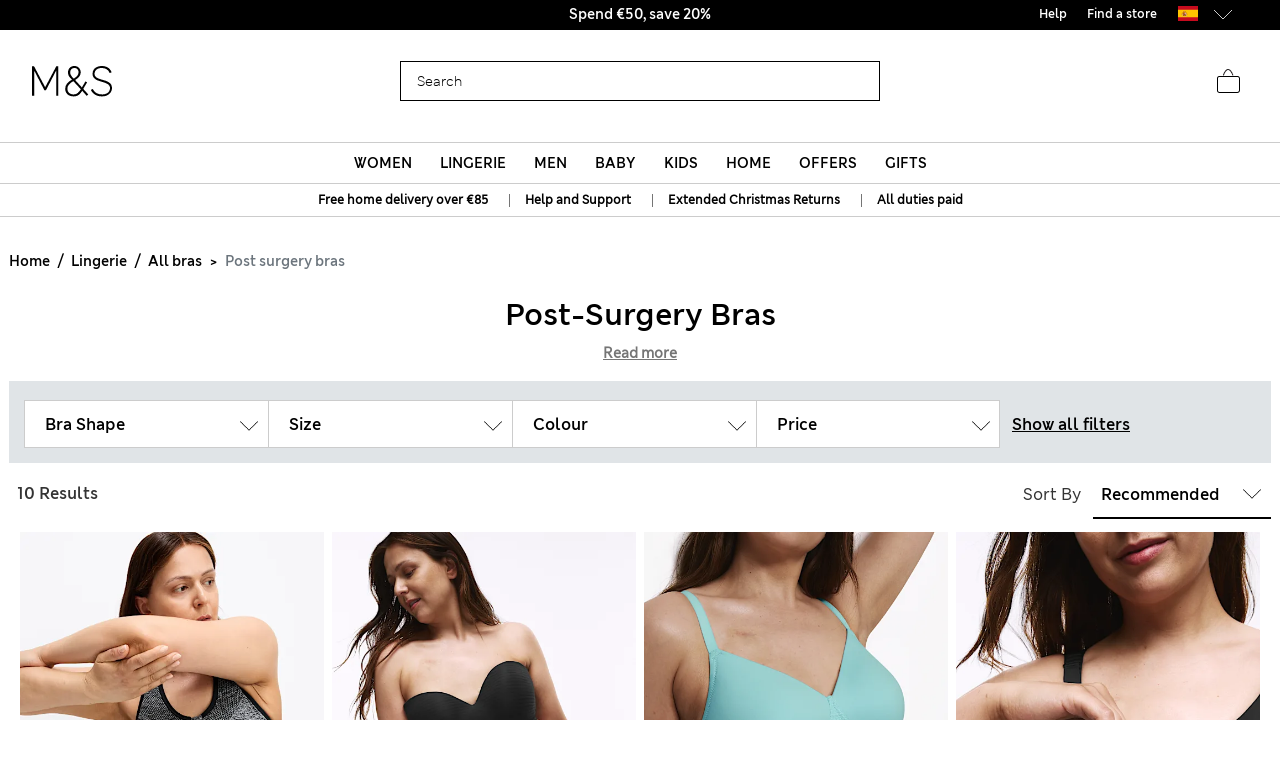

--- FILE ---
content_type: text/javascript
request_url: https://www.marksandspencer.com/on/demandware.static/Sites-mandslondon-Site/-/en_ES/v1769821226055/js/tracking.js
body_size: 23874
content:
!function(e){var t={};function n(a){if(t[a])return t[a].exports;var o=t[a]={i:a,l:!1,exports:{}};return e[a].call(o.exports,o,o.exports,n),o.l=!0,o.exports}n.m=e,n.c=t,n.d=function(e,t,a){n.o(e,t)||Object.defineProperty(e,t,{enumerable:!0,get:a})},n.r=function(e){"undefined"!=typeof Symbol&&Symbol.toStringTag&&Object.defineProperty(e,Symbol.toStringTag,{value:"Module"}),Object.defineProperty(e,"__esModule",{value:!0})},n.t=function(e,t){if(1&t&&(e=n(e)),8&t)return e;if(4&t&&"object"==typeof e&&e&&e.__esModule)return e;var a=Object.create(null);if(n.r(a),Object.defineProperty(a,"default",{enumerable:!0,value:e}),2&t&&"string"!=typeof e)for(var o in e)n.d(a,o,function(t){return e[t]}.bind(null,o));return a},n.n=function(e){var t=e&&e.__esModule?function(){return e.default}:function(){return e};return n.d(t,"a",t),t},n.o=function(e,t){return Object.prototype.hasOwnProperty.call(e,t)},n.p="/",n(n.s=155)}({12:function(e,t,n){"use strict";var a=n(5);e.exports={rightFormatTier:function(e){return e.text().trim().replace(/[^\w\s]+/gi,"").replace(/\s+/g,"-").toLowerCase()},getStrWithoutSpace:function(e){for(var t=$.trim(e.replace(/\r?\n|\r/g,"")).split(" "),n=[],a=0;a<t.length;a++)""!==t[a]&&n.push(t[a]);return n.join(" ")},merchandisingCategory:function(){var e,t,n="";if(window.tracking&&null!==(e=window.tracking)&&void 0!==e&&e.data){var o,r=null===(o=window.tracking)||void 0===o?void 0:o.data("merchandising_category").split(">");n=window.tracking.data("accuratePageName")?window.tracking.data("accuratePageName")+":"+r[1]:window.tracking.data("merchandising_category").replace(/\>/g,":")}return n+(null!==(t=window.tracking)&&void 0!==t&&t.data("nav_tier_2")&&a.trackObj.pageData.categoryData.fdid?":"+a.trackObj.pageData.categoryData.fdid:"")},getStrokesAndUpc:function(e,t){for(var n=e.find(t),a=[],o=[],r=0;r<n.length;r++){var i=n[r];a.push($(i).data("productstroke").replace(/[^\w]+/gi,"")),o.push($(i).data("productupc"))}return{strokes:a,UPCs:o}},removeSlash:function(e){return e.map((function(e){return e.replace(/[^\w]+/gi,"")}))},onlyUnique:function(e,t,n){return n.indexOf(e)===t},filterNull:function(e){return e.filter((function(e){return null!=e}))},getSum:function(e,t){return parseFloat(e,10)+parseFloat(t,10)},getKeyValues:function(e,t){return e.map((function(e){return e[t]?e[t]:null}))},checkEmptyObject:function(e){return e.map((function(e){return 0!==e.length?e:null}))},addDecimal:function(e){return e.map((function(e){return e&&0!==e.length?parseFloat(e).toFixed(2):[]}))},removeSplChar:function(e){return e.replace(/&nbsp;/g," ")},getRecommendLinkName:function(){var e="",t=a.trackObj.pageData.categoryData&&a.trackObj.pageData.categoryData.categoryID?a.trackObj.pageData.categoryData.categoryID:"";return"EU_SC_Level_1_1010021"===t?e="men":"EU_SC_Level_1_1040021"===t?e="lingerie":"EU_SC_Level_1_1000001"===t?e="women":"EU_SC_Level_1_8496131"===t?e="baby":"EU_SC_Level_1_2020021"===t?e="kids":"EU_SC_Level_1_1050021"===t?e="home":"EU_SC_Level_1_4775825"===t?e="christmas":"EU_SC_Level_1_13617200653"===t?e="offers":"EU_SC_Level_1_23812076"!==t&&"EU_SC_Level_1_25453882"!==t&&"EU_SC_Level_1_9991234"!==t&&"EU_SC_Level_1_21991686"!==t&&"EU_SC_Level_1_21863648"!==t&&"EU_SC_Level_1_22697178"!==t&&"EU_SC_Level_1_22697364"!==t&&"EU_SC_Level_1_22697539"!==t&&"EU_SC_Level_1_23597199"!==t&&"EU_SC_Level_1_21752181"!==t&&"EU_SC_Level_1_21811430"!==t||(e="sale"),e},breadCrumbData:function(e,t){var n=[];return e.map((function(e){return e.breadcrumbs.filter((function(e,a){return a===t&&n.push(e.htmlValue),n}))})),n},firstCharToUppercase:function(e){return e?e.charAt(0).toUpperCase()+e.slice(1):""}}},155:function(e,t,n){"use strict";var a=n(4);n(6);var o=n(5),r=n(156);"true"===$(".isFhEnabled").val()&&n(25);var i={init:function(){o.trackObj&&(window.tracking.providers.Tealium.source=o.trackObj.genericData.tealiumhost,window.tracking.addProvider(window.tracking.providers.Tealium),window.tracking.loadProviders(),r.populateTrackingData(),r.loadCommonTracking(),function(){switch(o.pageType){case"browse":case"search":n(34);break;case"product":n(158);break;case"cart":n(159);break;case"checkout":n(160);break;case"Zenkraft OrderTrack":n(161);break;case"wishlist":n(162);break;case"returns":n(163);break;default:console.log("No page specific data")}}())}};(0,a.failSafeExecutionAfterEvent)({eventName:"decouple:set.session",variable:window.isDecoupleSessionSet,fn:i.init})},156:function(e,t,n){"use strict";var a=n(5),o=n(12);n(6);var r=n(3);function i(e){for(var t="",n=e.split("_"),a=0;a<n.length-1;a++)t+=o.firstCharToUppercase(n[a])+"-";return t+=o.firstCharToUppercase(n[n.length-1])}function c(e,t){var n;null===(n=window.tracking)||void 0===n||n.send({page_name:a.pageName,page_section:a.pageSection,user_login_status:a.userStatus,linkTrackEvents:"event97",link_name:t,linkTrackVars:"prop34,events,prop75,eVar56",link_page_name:a.pageName,product_finding_method:e,event_list:"event14"})}$(document).on("click",".universal-module-recommendation .universal-recomm-wrapper a.pagechoice",(function(e){var t;e.preventDefault();var n=$(this).closest(".universal-recomm").attr("id"),o=$(this).closest(".universal-recomm").attr("recommenderId");null===(t=window.tracking)||void 0===t||t.send({page_name:a.pageName,page_section:"hp_um_reccs",event_list:"event14",link_name:"Recs-Homepage- ".concat(n," - ").concat(o)})}));$((function(){!function(){if($(".container").hasClass("no-results-found")){r.getSessionData("NAVIGATION_THOROUGH_PLP")&&r.deleteSessionData("NAVIGATION_THOROUGH_PLP")}}()})),e.exports={populateTrackingData:function(){"null"===a.pageName&&(a.pageName="undetermined:"+document.title),"pdp"===a.pageSection&&(a.pageName=a.trackObj.pageData.product.productName),a.isContentPage&&(a.pageName=window.location.href.split("#").length>1?"".concat(a.pageSection,":").concat(window.location.href.split("#")[1]):"".concat(a.pageSection));try{var e,t,n,o,r,i,c,l,d,u=null!==(e=null==a?void 0:a.trackObj.genericData.cookieData)&&void 0!==e?e:"",s=null!==(t=null==a||null===(n=a.trackObj)||void 0===n?void 0:n.pageData)&&void 0!==t?t:"",p=null!==(o=null==a||null===(r=a.trackObj)||void 0===r?void 0:r.genericData)&&void 0!==o?o:"",g=(null==p?void 0:p.abTestIDs.testID.length)>0?p.abTestIDs.testID:"",_=(null==p?void 0:p.abTestIDs.segmentID.length)>0?p.abTestIDs.segmentID:"";g&&s.fhABTestId&&s.akamaiAbTestId?(l=g+"|"+s.fhABTestId+"|"+s.akamaiAbTestId,d=_+"|"+s.fhABTestSegment+"|"+s.akamaiAbTestSegment):g&&s.fhABTestId?(l=g+"|"+s.fhABTestId,d=_+"|"+s.fhABTestSegment):g&&s.akamaiAbTestId?(l=g+"|"+s.akamaiAbTestId,d=_+"|"+s.akamaiAbTestSegment):s.fhABTestId&&s.akamaiAbTestId?(l=s.fhABTestId+"|"+s.akamaiAbTestId,d=s.fhABTestSegment+"|"+s.akamaiAbTestSegment):s.fhABTestId?(l=s.fhABTestId,d=s.fhABTestSegment):g?(l=g,d=_):s.akamaiAbTestId?(l=s.akamaiAbTestId,d=s.akamaiAbTestSegment):(l="undetermined",d="undetermined: undetermined");var v={platform_name:null===(i=window)||void 0===i||null===(i=i.tracking)||void 0===i?void 0:i.platform,country_selected:null==u?void 0:u.countrySelected,currency_selected:null==u?void 0:u.currencySelected,language_selected:null==a?void 0:a.selectedLanguage,page_section:null==a?void 0:a.pageSection,page_name:null==a?void 0:a.pageName,page_url:null==s?void 0:s.page_url,page_url_clean:null==s?void 0:s.page_url_clean,page_referrer_clean:null==s?void 0:s.page_referrer_clean,page_query:null==s?void 0:s.page_query,page_path:null==s?void 0:s.page_path,abtest_name:l,abtest_variant:d,locale:null==p?void 0:p.locale,page_type:null==s?void 0:s.pageType};null===(c=window.tracking)||void 0===c||c.data(v)}catch(e){console.log(e)}},loadCommonTracking:function(){var e,t,r,l,d,u;if(n(157),"404_error"===a.pageName)null===(u=window.tracking)||void 0===u||u.data({error_server:"404_error"});else if("error"===a.pageName){var s;null===(s=window.tracking)||void 0===s||s.data({error_server:"generic_error"})}var p=null===(e=window.trackingJSONObject.genericData)||void 0===e||null===(e=e.isCustomerLoggedin)||void 0===e?void 0:e.customerNo,g=p?"logged in":"logged out";null===(t=window.tracking)||void 0===t||t.data({customer_id:p,user_login_status:g,customer_email:null===(r=window.trackingJSONObject.genericData)||void 0===r?void 0:r.email,customer_phone_number:null===(l=window.trackingJSONObject.genericData)||void 0===l?void 0:l.phone}),$(".recommended-products-carousel")[0]&&($(".recommended-products-carousel").find("div.new-in").click((function(){var e;null===(e=window.tracking)||void 0===e||e.send({product_finding_method:"recs_nsr_tab1",link_name:"Recs - No Search Results - Recommended",event_list:"event14"})})),$(".recommended-products-carousel").find("div.last-viewed").click((function(){var e;null===(e=window.tracking)||void 0===e||e.send({product_finding_method:"recs_nsr_tab2",link_name:"Recs - No Search Results - Recently Viewed",event_list:"event14"})})),$(document).on("click","a.pagechoice",(function(e){e.preventDefault();var t=$(this).attr("href");if(!($(this).closest("li").find(".nav-link").length>0||$(".recommended-products-carousel").find("div.last-viewed").length>0||$(".recommended-products-carousel").find("div.new-in").length>0)){var n,a,r=(n=o.getRecommendLinkName(),a="","men"===n?a="recs_bulp_men":"lingerie"===n?a="recs_bulp_lingerie":"women"===n?a="recs_bulp_women":"baby"===n?a="recs_bulp_baby":"kids"===n?a="recs_bulp_kids":"home"===n?a="recs_bulp_home":"christmas"===n?a="recs_bulp_christmas":"offers"===n?a="recs_bulp_offers":"sale"===n?a="recs_bulp_sale":"homepage"===n&&(a="recs_homepage"),a),l="Recommendation Tracking Call";r&&(l=i(r)),c(r,l),window.location.href=t}}))),$(document).on("click","a.pagechoice",(function(e){e.preventDefault();var t=$(this).attr("href");if($(this).closest("li").find(".nav-link").length>0&&$(this).closest("li").find(".nav-link").attr("aria-expanded")){var n=function(e){var t="";return"EU_SC_Level_1_1010021"===e?t="recs_gnav_men":"EU_SC_Level_1_1040021"===e?t="recs_gnav_lingerie":"EU_SC_Level_1_1000001"===e?t="recs_gnav_women":"EU_SC_Level_1_8496131"===e?t="recs_gnav_baby":"EU_SC_Level_1_2020021"===e?t="recs_gnav_kids":"EU_SC_Level_1_1050021"===e?t="recs_gnav_home":"EU_SC_Level_1_4775825"===e?t="recs_gnav_christmas":"EU_SC_Level_1_13617200653"===e?t="recs_gnav_offers":"EU_SC_Level_1_23812076"!==e&&"EU_SC_Level_1_25453882"!==e&&"EU_SC_Level_1_9991234"!==e&&"EU_SC_Level_1_21991686"!==e&&"EU_SC_Level_1_21863648"!==e&&"EU_SC_Level_1_22697178"!==e&&"EU_SC_Level_1_22697364"!==e&&"EU_SC_Level_1_22697539"!==e&&"EU_SC_Level_1_23597199"!==e&&"EU_SC_Level_1_21752181"!==e&&"EU_SC_Level_1_21811430"!==e||(t="recs_gnav_sale"),t}($(this).closest("li").find(".nav-link").attr("id"));c(n,i(n))}window.location.href=t}));var _=$(".category-slot-homepage, .must-have-5-tiles .col-md-3 .col-xs-12, .must-have-5-tiles .col-md-6.col-xs-12, .home-category-recommendation");_[0]&&(d="home"===a.pageName?"Homepage":a.categoryName,_.find("a:not(.order-link), video").on(a.clickEvent,(function(e){var t,n,r=$(e.target),i=$(this).parent().find(".cat-heading").text();n=r.is("video")?$(this).parent().closest(".position-relative").next().text():$(this).parent().next().text();var c=o.getStrWithoutSpace(n);null===(t=window.tracking)||void 0===t||t.send({page_name:a.pageName,page_section:a.pageSection,user_login_status:a.userStatus,linkTrackVars:"prop34,events,prop75,eVar56",link_name:"".concat(d,"-Category-Display"),link_page_name:a.pageName,gnav_tier:"".concat(d," category display | ").concat(i," ").concat(c?"| ".concat(c):"")})})));var v=$("a[href*=intid]");v[0]&&v.on(a.clickEvent,(function(){var e,t,n=$(this).attr("href").split("intid"),a=(null===(e=$(this).closest(".header-top-menu"))||void 0===e?void 0:e.length)>0?"gnav_click":"",o=n[1].replace("=","");null===(t=window.tracking)||void 0===t||t.send({link_name:"Promo link | ".concat(o),event_name:a})}));var m=$(".must-have-message-content");if(m[0]){var k=a.trackObj.pageData.categoryData?a.trackObj.pageData.categoryData.categoryName:"";m.find("a").on(a.clickEvent,(function(){var e;null===(e=window.tracking)||void 0===e||e.send({merchandising_category:k,page_name:"browse:".concat(k),page_section:a.pageSection,plp_sorting_selected:"",plp_template:"plp_standard",user_login_status:a.userStatus,event_list:"event102",linkTrackEvents:"event102",linkTrackVars:"prop34,events,prop75,eVar56",link_name:"Category-page-campaign",link_page_name:a.pageName})}))}var f=$(".notshipped-order-info, .shipped-order-info");f[0]&&f.find("a").on(a.clickEvent,(function(){var e,t=$(this).parent().hasClass("shipped-order-info")?"Write-Review":"View-Order";null===(e=window.tracking)||void 0===e||e.send({page_section:a.pageSection,user_login_status:a.userStatus,event_list:"event33",linkTrackEvents:"event33",linkTrackVars:"prop34,events,prop75,eVar1",link_name:"Homepage-".concat(t),link_page_name:a.pageName})}));var h=$(".cancel-order-button");h[0]&&h.on(a.clickEvent,(function(){var e;null===(e=window.tracking)||void 0===e||e.send({page_name:a.pageName,page_section:a.pageSection,user_login_status:a.userStatus,link_page_name:a.pageName,linkTrackVars:"eVar27,events",linkTrackEvents:"event20",link_name:"Order Cancelled"})})),$(document).on("A2HS:showA2hsPrompt",(function(){var e;null===(e=window.tracking)||void 0===e||e.send({link_name:"PWA - Prompt Load"})})),$(document).on("click",".btn-pwa.btn-install",(function(){var e;null===(e=window.tracking)||void 0===e||e.send({link_name:"PWA - Install",event_list:"event37"})})),$(document).on("click",".breadcrumb-item",(function(e){e.preventDefault();var t,n=$(this).find("a").attr("href");void 0!==n&&(null===(t=window.tracking)||void 0===t||t.send({link_name:"Breadcrumb Navigation Click"}),window.location.href=n)})),$(".account-data-tracking a").on("click",(function(){var e,t=$(this).attr("data-event-name");null===(e=window.tracking)||void 0===e||e.send({link_name:"My Account Interaction",event_name:t})})),$('.size-guide-container a[data-class-name="sizechart-flyout-container"]').on("click",(function(){var e=$(this).data("tracking-path");if(e){var t,n=e.split("-"),a=n[0].toLowerCase().replace(/\s/g,"");a.indexOf("sizeguide")>-1&&(a=a.replace("sizeguide",""));var o=n.length>1?" - "+n[1]:"";null===(t=window.tracking)||void 0===t||t.send({link_name:"Size Guide - "+a+o})}})),function(){var e;$(".header-top-menu .gnav-container").length>0?$(".header-top-menu .gnav-container a:not(.cat-recommendation a)").on(a.clickEvent,(function(){var e,t,n=$(this).attr("id");$(this).parent().hasClass("editorial-tile")?t="GNAV_CONTENT_"+n:($(this).hasClass("level2-cat-link")||$(this).parent().hasClass("offers-link"))&&(t="GNAV_CATEGORY_"+n),null===(e=window.tracking)||void 0===e||e.send({page_name:a.pageName,page_section:a.pageSection,user_login_status:a.userStatus,event_list:"event97",gnav_tier:t,product_finding_method:t,is_gnav_clicked:"yes",linkTrackEvents:"event97",linkTrackVars:"prop34,events,prop75,eVar56",link_name:"Gnav Tracking",link_page_name:a.pageName})})):(e=$(".header-top-menu"))[0]&&e.find("a:not(.related-product-container a)").on(a.clickEvent,(function(){var e,t,n,r=$(this),i=o.rightFormatTier(r);r.hasClass("level2-cat-link")?(e=r.parents(".nav-item.dropdown").find(".level1-link").first(),i="gnav_"+(i=o.rightFormatTier(e)+"_"+i).toLowerCase(),null===(t=window.tracking)||void 0===t||t.send({page_name:a.pageName,page_section:a.pageSection,user_login_status:a.userStatus,event_list:"event97",gnav_tier:i,product_finding_method:i,is_gnav_clicked:"yes",linkTrackEvents:"event97",linkTrackVars:"prop34,events,prop75,eVar56",link_name:"Gnav Tracking",link_page_name:a.pageName})):(i="gnav_"+i.toLowerCase(),null===(n=window.tracking)||void 0===n||n.send({page_name:a.pageName,page_section:a.pageSection,user_login_status:a.userStatus,event_list:"event97",gnav_tier:i,is_gnav_clicked:"yes",linkTrackEvents:"event97",linkTrackVars:"prop34,events,prop75,eVar56",link_name:"Gnav Tracking",link_page_name:a.pageName}))}));var t=$(".newsletter-email");t[0]&&(t.on("keydown",(function(){var e;this.value||null===(e=window.tracking)||void 0===e||e.send({page_name:a.pageName,page_section:a.pageSection,user_login_status:a.userStatus,linkTrackVars:"prop34,events,prop75,eVar51",linkTrackEvents:"event73",event_list:"event73",form_field_last_accessed:this.getAttribute("name"),link_name:"Form Interaction",link_page_name:a.pageName})})),$(document).on("newsletterInvalidSubmit",(function(e,t){var n;null===(n=window.tracking)||void 0===n||n.send({linkTrackVars:"prop14,prop34,events",linkTrackEvents:"event73",event_list:"event73,event16",link_name:"Client side error tracking",error_client:t})})),$(document).on("newsletterValidSubmit",(function(e,t){var n;null===(n=window.tracking)||void 0===n||n.send({page_name:a.pageName,page_section:a.pageSection,user_login_status:a.userStatus,event_list:"event73",form_field_last_accessed:t,link_name:"Newsletter microform",link_page_name:a.pageName,linkTrackEvents:"event73",linkTrackVars:"prop34,events,prop75,eVar51"})}))),$(document).on("newsletterValidFormSubmit",(function(){var e;null===(e=window.tracking)||void 0===e||e.send({page_name:a.pageName,page_section:a.pageSection,user_login_status:a.userStatus,link_name:"Newsletter sign up",newsletter_subscription:"Newsletter_subscribe_".concat(a.selectedCountry),event_list:"event48"})}));var n=$(".footer-container .footer-social-links");n[0]&&n.find("a").on(a.clickEvent,(function(e){var t,n=e.target.className;null===(t=window.tracking)||void 0===t||t.send({page_name:a.pageName,link_name:"Footer Social Click - ".concat(n),event_name:"social_click",page_section:a.pageSection,user_login_status:a.userStatus})}));var r=$(".footer-container .footer-mns-links, .footer-container .footer-bottom-links");r[0]&&r.find("a, .bottomline a").on(a.clickEvent,(function(){var e,t=o.getStrWithoutSpace($(this).text());null===(e=window.tracking)||void 0===e||e.send({page_name:a.pageName,page_section:a.pageSection,user_login_status:a.userStatus,event_list:"event97",linkTrackEvents:"event97",linkTrackVars:"prop34,events,prop75,eVar56",link_name:"Footer Links Click",link_page_name:a.pageName,gnav_tier:"footer_".concat(t)})}))}()}}},157:function(e,t,n){"use strict";var a;n(6);var o,r=n(5);($(document).on("flyout.opened",(function(){var e=$(".userlogin-flyout-container"),t=$(".profile-flyout-container"),n=$(".password-flyout-container"),a=$(".sparks-offer-details__flyout-container");e[0]?$(document).trigger("login:pageLoad"):t[0]?$(document).trigger("myaccount:profileOnload"):n[0]?$(document).trigger("myaccount:changedPassword"):a[0]&&$(document).trigger("sparks:offer_loaded")})),$(document).on("wishlist:addAllToCart",(function(e,t,n){var a,o;null===(a=window.tracking)||void 0===a||a.send({link_page_name:r.productName,page_section:r.pageSection,user_login_status:r.userStatus,event_list:"scAdd",linkTrackEvents:"scAdd",linkTrackVars:"products,prop34,events,prop75",link_name:"Add all to Cart from Wishlist",product_stroke:t,product_upc:n,currency_selected:null==r||null===(o=r.trackObj)||void 0===o||null===(o=o.genericData)||void 0===o||null===(o=o.cookieData)||void 0===o?void 0:o.currencySelected,country_selected:null==r?void 0:r.selectedCountry,language_selected:null==r?void 0:r.selectedLanguage})})),$(document).on("wishlist:addToCart",(function(e,t,n){var a,o;null===(a=window.tracking)||void 0===a||a.send({link_page_name:r.productName,page_section:r.pageSection,user_login_status:r.userStatus,event_list:"scAdd, event58",linkTrackEvents:"scAdd, event58",linkTrackVars:"products,prop34,events,prop75",link_name:"Move single product to bag from Wishlist",product_stroke:[t],product_upc:[n],currency_selected:null==r||null===(o=r.trackObj)||void 0===o||null===(o=o.genericData)||void 0===o||null===(o=o.cookieData)||void 0===o?void 0:o.currencySelected,country_selected:null==r?void 0:r.selectedCountry,language_selected:null==r?void 0:r.selectedLanguage})})),$(document).on("login:createAccountCTA",(function(){var e;null===(e=window.tracking)||void 0===e||e.send({link_name:"Create Account form opened"})})),$(document).on("register:formSumitted",(function(){var e,t;$(".sparks-signup__register__content").hasClass("active")?null===(e=window.tracking)||void 0===e||e.send({link_name:"Sparks Interaction",event_name:"loyalty_signup"}):null===(t=window.tracking)||void 0===t||t.send({link_name:"Create Account form submitted",event_name:"registered"})})),$(".page-Login-Show")[0])&&(null===(o=window.tracking)||void 0===o||o.data({page_name:"Login page",page_section:r.pageSection,user_login_status:r.userStatus}));$(document).on("login:pageLoad",(function(){var e,t;a=$(".profile-page .card-header h4").text(),null===(e=window.utag)||void 0===e||e.view({page_name:"Login flyout",page_section:r.pageSection,user_login_status:r.userStatus,page_name_final:"".concat(r.selectedCountry,":").concat(null===(t=window.tracking)||void 0===t?void 0:t.platform,":Log in / Create account flyout")}),$(".sparks-signup__register__content").hasClass("active")&&$(document).trigger("registration:pageLoad")})),$(document).on("login:forgotPassLoad",(function(){var e,t;a=$(".reset-password-form .reset-form-content h4").text(),null===(e=window.utag)||void 0===e||e.view({page_name:"".concat(a," flyout"),page_section:r.pageSection,user_login_status:r.userStatus,page_name_final:"".concat(r.selectedCountry,":").concat(null===(t=window.tracking)||void 0===t?void 0:t.platform,":").concat(a.toLowerCase()," flyout")})})),$(document).on("myaccount:profileOnload",(function(){var e,t,n,o,i;a=$(".profile-page .card-header h4").text(),null===(e=window.tracking)||void 0===e||e.addProvider(null===(t=window.tracking)||void 0===t?void 0:t.providers.Tealium),null===(n=window.tracking)||void 0===n||n.loadProviders(),null===(o=window.utag)||void 0===o||o.view({page_name:"".concat(a," flyout"),page_section:r.pageSection,user_login_status:r.userStatus,page_name_final:"".concat(r.selectedCountry,":").concat(null===(i=window.tracking)||void 0===i?void 0:i.platform,":").concat(a.toLowerCase()," flyout")})})),$(document).on("myaccount:changedPassword",(function(){var e,t;a=$(".password-flyout-container .card-header h4").text(),null===(e=window.utag)||void 0===e||e.view({page_name:"".concat(a," flyout"),page_section:r.pageSection,user_login_status:r.userStatus,page_name_final:"".concat(r.selectedCountry,":").concat(null===(t=window.tracking)||void 0===t?void 0:t.platform,":account:").concat(a.toLowerCase()," flyout")})})),$(document).on("myaccount:changedPasswordSuccess",(function(){var e;null===(e=window.tracking)||void 0===e||e.send({link_name:"Account Password changed"})})),$(document).on("cartPage:removeItem",(function(e,t,n){var a,o,i=n?"scRemove | Mini Basket":"scRemove | cart page";null===(a=window.tracking)||void 0===a||a.send({page_name:r.pageName,page_section:r.pageSection,user_login_status:r.userStatus,event_list:"scRemove",event_name:"cart_remove",linkTrackEvents:"scRemove",linkTrackVars:"products,prop34,events,prop75",link_name:i,link_page_name:r.pageName,product_stroke:[t],country_selected:null==r?void 0:r.selectedCountry,currency_selected:null==r||null===(o=r.trackObj)||void 0===o||null===(o=o.genericData)||void 0===o||null===(o=o.cookieData)||void 0===o?void 0:o.currencySelected,language_selected:null==r?void 0:r.selectedLanguage})})),$(document).on("registration:pageLoad",(function(){var e,t,n;null===(e=window.utag)||void 0===e||e.view({country_selected:null==r?void 0:r.selectedCountry,currency_selected:null==r||null===(t=r.trackObj)||void 0===t||null===(t=t.genericData)||void 0===t||null===(t=t.cookieData)||void 0===t?void 0:t.currencySelected,language_selected:null==r?void 0:r.selectedLanguage,customer_id:r.userID,locale:r.trackObj.genericData.locale,page_name:"Sparks registration",page_path:r.trackObj.pageData.page_path,page_query:r.trackObj.pageData.page_query,page_referrer_clean:r.trackObj.pageData.page_referrer_clean,page_section:r.pageSection,page_type:r.trackObj.pageData.pageType,page_url:r.trackObj.pageData.page_url,page_url_clean:r.trackObj.pageData.page_url_clean,platform_name:null===(n=window.tracking)||void 0===n?void 0:n.platform,user_login_status:r.userStatus})})),$(document).on("sizeGuide:refundAndReturn",(function(){var e;null===(e=window.tracking)||void 0===e||e.send({link_name:"Size Guide - Returns & Refunds"})})),$(document).on("sizeGuide:viewAllSizeGuides",(function(){var e;null===(e=window.tracking)||void 0===e||e.send({link_name:"Size Guide - View All Size Guides"})}))},158:function(e,t,n){"use strict";var a,o;n(6);var r,i,c,l,d,u,s,p=n(5),g=n(12),_=$(".product-detail-page");if(_[0]){var v,m,k,f;a=_.find(".color-display b").text(),r=_.find(".select-size :selected").data("attr-value");var h=g.removeSplChar(p.trackObj.pageData.pageSection);o=h.split(":");var w=$(".recommended-products-carousel"),y=$(".recent-products-carousel"),b=$("#BVRRSummaryContainer"),S=$(".view-delivery-info .view-link"),D=$(".fita-advisor-image a").text()?"y":"n",O=window.location.hash,C=null;O.indexOf("searchterm")>-1&&(C=O.split("searchterm=")[1]).indexOf("&")>-1&&(C=C.split("&")[0]),C&&(i="searchterm=[^&]*",l=window.location.href,d=null,u=new RegExp("[#]".concat(i)),s=new RegExp("[&]".concat(i)),l.match(u)?(d=l.split(u))[1]&&""!==d[1]&&"&"===d[1].charAt(0)&&(d[1]=d[1].replace(/&/,"#")):l.match(s)&&(d=l.split(s)),c=d.join(""),window.history.replaceState({path:c},"",c),$(document).ready((function(){var e;null===(e=window.tracking)||void 0===e||e.send({link_name:"Internal Search Result",product_finding_method:"Internal Search",product_finding_search_term:C,event_list:"event134",product_stroke:g.removeSlash(p.trackObj.pageData.product.product_stroke),product_name:p.productName,product_category:o&&o.length&&o[1]?o[1]:"",product_category_id:p.trackObj.pageData.product.category_id})}))),null===(v=window.tracking)||void 0===v||v.data({event_list:"prodView,event3",product_stroke:g.removeSlash(p.trackObj.pageData.product.product_stroke),pdp_template:p.trackObj.pageData.product.pdp_template,page_section:p.pageSection,page_name:"browse:pdp:"+(null===(m=window.tracking)||void 0===m?void 0:m.data("page_name")),event_name:"product_view",linkTrackEvents:"event12,event18,event25",product_name:p.productName,product_sku:p.trackObj.pageData.product.productID,product_quantity:[p.trackObj.pageData.product.productQuantity],product_unit_price:[p.trackObj.pageData.product.product_unit_price],color_selected:a,country_selected:null==p?void 0:p.selectedCountry,currency_selected:null!==(k=null==p||null===(f=p.trackObj)||void 0===f||null===(f=f.genericData)||void 0===f||null===(f=f.cookieData)||void 0===f?void 0:f.currencySelected)&&void 0!==k?k:"",language_selected:null==p?void 0:p.selectedLanguage,product_business_unit:o.length>=0?o[0]:"",product_department:p.trackObj.pageData.product.deptNumber?p.trackObj.pageData.product.deptNumber:"",product_category:(o.length,o[1]),product_subcategory:o.length>3?o[2]:o[1],product_category_id:p.trackObj.pageData.product.category_id,product_sub_category_id:p.trackObj.pageData.product.product_sub_category_id,product_range:p.trackObj.pageData.product.prodRange?p.trackObj.pageData.product.prodRange:"",is_size_chart_present:D}),$(document).ready((function(){setTimeout((function(){var e=$(".fitanalytics__button-text").length?$(".fitanalytics__button-text").text():"";if(e){var t,n=$(".add-to-cart").data();null===(t=window.tracking)||void 0===t||t.send({link_name:"Fit Analytics Flag",is_fit_finder_present:e?"y":"n",product_business_unit:o?o[0]:"",product_category:(o&&o.length,o[1]),product_category_id:p.trackObj.pageData.product.category_id,product_sub_category_id:p.trackObj.pageData.product.product_sub_category_id,product_department:p.trackObj.pageData.product.deptNumber?p.trackObj.pageData.product.deptNumber:"",product_stroke:n.productstroke?[n.productstroke.replace(/[^\w]+/gi,"")]:"",product_subcategory:o&&o.length>3?o[2]:o[1],product_upc:n.productupc?n.productupc:"",pdp_template:"PDP_Template_Standard"})}}),5e3)})),$(document).on("pdp:colorSwatchChange",(function(e,t,n,a,r){var i={link_name:"pdp:availability data:color selected",event_name:"product_select_colour",generic_journey_name:"PDP color Selection",product_color_selected:t,product_size_selected:r||"NO SELECTION",product_availability_counter:1,product_total_sizes:window.utag.data.product_total_sizes,product_sizes_oos:window.utag.data.product_unavailable_sizes,product_business_unit:o?o[0]:"",product_category:(o&&o.length,o[1]),product_category_id:p.trackObj.pageData.product.category_id,product_department:p.trackObj.pageData.product.deptNumber?p.trackObj.pageData.product.deptNumber:"",product_name:p.productName,product_range:p.trackObj.pageData.product.prodRange?p.trackObj.pageData.product.prodRange:"",product_sku:p.trackObj.pageData.product.productID,product_stroke:[n.replace(/[^\w]+/gi,"")],product_sub_category_id:p.trackObj.pageData.product.product_sub_category_id,product_subcategory:o&&o.length>3?o[2]:o[1],product_unit_price:[p.trackObj.pageData.product.product_GBP_price],product_unit_price_local:[p.trackObj.pageData.product.product_unit_price]};window.utag.link(i)})),$(document).on("pdp:sendProductInventoryInfo",(function(e,t){$.ajax({url:t,method:"GET",async:!0,success:function(e){try{window.utag&&window.utag.data&&(window.utag.data.product_total_available_variants=e.product_total_available_variants,window.utag.data.product_total_unavailable_variants=e.product_total_unavailable_variants,window.utag.data.product_available_colors=e.product_available_colors,window.utag.data.product_unavailable_colors=e.product_unavailable_colors,window.utag.data.product_available_sizes=e.product_available_sizes,window.utag.data.product_unavailable_sizes=e.product_unavailable_sizes,window.utag.data.product_variants=e.product_variants,window.utag.data.product_OOS_variants=e.product_OOS_variants,window.utag.data.product_total_colors=e.product_total_colors,window.utag.data.product_total_sizes=e.product_total_sizes);var t={link_name:"pdp:ww:availability data",product_color_selected:a||_[0]&&_.find(".color-display b").text(),product_size_selected:r||"NO SELECTION",product_availability_counter:1,product_total_colors:window.utag.data.product_total_colors,product_total_sizes:window.utag.data.product_total_sizes,product_business_unit:o.length>=0?o[0]:"",product_category:(o.length,o[1]),product_category_id:p.trackObj.pageData.product.category_id,product_department:p.trackObj.pageData.product.deptNumber?p.trackObj.pageData.product.deptNumber:"",product_name:p.productName,product_range:p.trackObj.pageData.product.prodRange?p.trackObj.pageData.product.prodRange:"",product_sku:p.trackObj.pageData.product.productID,product_stroke:g.removeSlash(p.trackObj.pageData.product.product_stroke),product_subcategory:o.length>3?o[2]:o[1],product_sub_category_id:p.trackObj.pageData.product.product_sub_category_id,product_colors_oos:window.utag.data.product_unavailable_colors,product_sizes_oos:window.utag.data.product_unavailable_sizes,product_unit_price:[p.trackObj.pageData.product.product_GBP_price],product_unit_price_local:[p.trackObj.pageData.product.product_unit_price]};window.utag.link(t)}catch(e){console.log(e)}},error:function(e){console.log(e)}})})),$(document).on("pdp:sizeChange",(function(e,t,n,a,r){var i,c,l;null===(i=window.tracking)||void 0===i||i.send({event_list:"event12,event18,event21,event25",product_stroke:[n.replace(/[^\w]+/gi,"")],linkTrackEvents:"event12,event18,event21,event25",link_name:"PDP size selection",event_name:"product_select_size",pdp_size_selected:t,product_names:p.productName,product_sku:p.trackObj.pageData.product.productID,product_business_unit:o?o[0]:"",product_department:p.trackObj.pageData.product.deptNumber?p.trackObj.pageData.product.deptNumber:"",product_category:(o&&o.length,o[1]),product_subcategory:o&&o.length>3?o[2]:o[1],product_category_id:p.trackObj.pageData.product.category_id,product_sub_category_id:p.trackObj.pageData.product.product_sub_category_id,country_selected:null==p?void 0:p.selectedCountry,currency_selected:null!==(c=null==p||null===(l=p.trackObj)||void 0===l||null===(l=l.genericData)||void 0===l||null===(l=l.cookieData)||void 0===l?void 0:l.currencySelected)&&void 0!==c?c:"",language_selected:null==p?void 0:p.selectedLanguage,generic_journey_name:"PDP size Selection",product_upc:a,variant_id:"variant"===r.productType?r.id:""})})),$(document).on("pdp:quantityChange",(function(e,t,n,a,o){var r,i,c;null===(r=window.tracking)||void 0===r||r.send({event_list:"event12,event18,event21,event25",product_stroke:[n.replace(/[^\w]+/gi,"")],linkTrackEvents:"event12,event18,event21,event25",link_name:"PDP quantity selection",pdp_quantity_selected:t,country_selected:null==p?void 0:p.selectedCountry,currency_selected:null!==(i=null==p||null===(c=p.trackObj)||void 0===c||null===(c=c.genericData)||void 0===c||null===(c=c.cookieData)||void 0===c?void 0:c.currencySelected)&&void 0!==i?i:"",language_selected:null==p?void 0:p.selectedLanguage,generic_journey_name:"PDP quantity Selection",product_upc:a,variant_id:"variant"===o.productType?o.id:""})})),$(document).on("pdp:sizeadvisor",(function(){var e,t,n;null===(e=window.tracking)||void 0===e||e.send({page_name:"browse:pdp:".concat(p.productName),page_section:p.pageSection,pdp_template:"PDP_Template_Standard",event_list:"event38",linkTrackEvents:"event38",product_names:p.productName,product_sku:p.trackObj.pageData.product.productID,product_business_unit:o?o[0]:"",product_department:p.trackObj.pageData.product.deptNumber?p.trackObj.pageData.product.deptNumber:"",product_category:(o&&o.length,o[1]),product_subcategory:o&&o.length>3?o[2]:o[1],product_category_id:p.trackObj.pageData.product.category_id,product_sub_category_id:p.trackObj.pageData.product.product_sub_category_id,country_selected:null==p?void 0:p.selectedCountry,language_selected:null==p?void 0:p.selectedLanguage,currency_selected:null!==(t=null==p||null===(n=p.trackObj)||void 0===n||null===(n=n.genericData)||void 0===n||null===(n=n.cookieData)||void 0===n?void 0:n.currencySelected)&&void 0!==t?t:"",linkTrackVars:"products,prop34,events,prop75",link_name:"Size Advisor CTA",link_page_name:"PDP:Size Advisor CTA",product_stroke:[g.removeSlash(p.productStroke)]})})),$(document).on("pdp:sizeChart",(function(){var e,t,n;null===(e=window.tracking)||void 0===e||e.send({page_name:"browse:pdp:".concat(p.productName),page_section:p.pageSection,pdp_template:"PDP_Template_Standard",event_list:"event39",linkTrackEvents:"event39",product_names:p.productName,product_sku:p.trackObj.pageData.product.productID,product_business_unit:o?o[0]:"",product_department:p.trackObj.pageData.product.deptNumber?p.trackObj.pageData.product.deptNumber:"",product_category:(o&&o.length,o[1]),product_subcategory:o&&o.length>3?o[2]:o[1],product_category_id:p.trackObj.pageData.product.category_id,product_sub_category_id:p.trackObj.pageData.product.product_sub_category_id,country_selected:null==p?void 0:p.selectedCountry,language_selected:null==p?void 0:p.selectedLanguage,currency_selected:null!==(t=null==p||null===(n=p.trackObj)||void 0===n||null===(n=n.genericData)||void 0===n||null===(n=n.cookieData)||void 0===n?void 0:n.currencySelected)&&void 0!==t?t:"",linkTrackVars:"products,prop34,events,prop75",link_name:"Size Chart CTA",link_page_name:"PDP:Size Chart CTA",product_stroke:[g.removeSlash(p.productStroke)]})})),$(document).on("pdp:productAddedToWishlist",(function(e,t,n){var a,r,i;_.find(".add-to-wishlist")[0]&&(null===(a=window.tracking)||void 0===a||a.send({page_name:"browse:pdp:".concat(p.productName),page_section:p.pageSection,pdp_template:"PDP_Template_Standard",user_login_status:p.userStatus,event_list:"event57",product_names:p.productName,product_sku:p.trackObj.pageData.product.productID,product_business_unit:o?o[0]:"",product_department:p.trackObj.pageData.product.deptNumber?p.trackObj.pageData.product.deptNumber:"",product_category:(o&&o.length,o[1]),product_subcategory:o&&o.length>3?o[2]:o[1],product_category_id:p.trackObj.pageData.product.category_id,product_sub_category_id:p.trackObj.pageData.product.product_sub_category_id,product_unit_price:[p.trackObj.pageData.product.product_unit_price],country_selected:null==p?void 0:p.selectedCountry,currency_selected:null!==(r=null==p||null===(i=p.trackObj)||void 0===i||null===(i=i.genericData)||void 0===i||null===(i=i.cookieData)||void 0===i?void 0:i.currencySelected)&&void 0!==r?r:"",language_selected:null==p?void 0:p.selectedLanguage,link_name:"Save for Later",link_page_name:"PDP:Save for Later",event_name:"product_save_for_later",product_stroke:g.removeSlash(p.productStroke),variant_id:t,product_upc:n}))})),$(document).on("product:afterAddToCart",(function(e,t,n,a,r,i,c){var l,d,u;_.find(".add-to-cart")[0]&&(null===(l=window.tracking)||void 0===l||l.send({page_name:"browse:pdp:".concat(p.productName),page_section:p.pageSection,pdp_template:"PDP_Template_Standard",user_login_status:p.userStatus,product_stroke:[t.replace(/[^\w]+/gi,"")],event_list:"scAdd,event27,event28",addtobag_quantity:r,product_names:p.productName,product_sku:p.trackObj.pageData.product.productID,product_business_unit:o?o[0]:"",product_department:p.trackObj.pageData.product.deptNumber?p.trackObj.pageData.product.deptNumber:"",product_category:(o&&o.length,o[1]),product_subcategory:o&&o.length>3?o[2]:o[1],product_category_id:p.trackObj.pageData.product.category_id,product_sub_category_id:p.trackObj.pageData.product.product_sub_category_id,product_unit_price:[p.trackObj.pageData.product.product_unit_price],addtobag_cost:"".concat(p.trackObj.pageData.product.product_GBP_price),addtobag_cost_local:a.replace(/[^\d\.,\-eE+]/g,""),linkTrackEvents:"scAdd,scOpen",linkTrackVars:"products,prop34,events,prop75",link_name:"Add to Bag",event_name:"cart_add",link_page_name:"browse:pdp:".concat(p.productName),color_selected:i,country_selected:null==p?void 0:p.selectedCountry,currency_selected:null!==(d=null==p||null===(u=p.trackObj)||void 0===u||null===(u=u.genericData)||void 0===u?void 0:u.cookieData.currencySelected)&&void 0!==d?d:"",language_selected:null==p?void 0:p.selectedLanguage,product_upc:n,variant_id:c}))})),$(".collapse-styling").on(p.clickEvent,(function(){var e,t,n,a=g.getStrWithoutSpace($(this).text());"true"===$(this).attr("aria-expanded")&&(null===(e=window.tracking)||void 0===e||e.send({page_name:"browse:pdp:".concat(p.productName),page_section:p.pageSection,pdp_template:"PDP_Template_Standard",user_login_status:p.userStatus,linkTrackEvents:"event68",country_selected:null==p?void 0:p.selectedCountry,currency_selected:null!==(t=null==p||null===(n=p.trackObj)||void 0===n||null===(n=n.genericData)||void 0===n||null===(n=n.cookieData)||void 0===n?void 0:n.currencySelected)&&void 0!==t?t:"",language_selected:null==p?void 0:p.selectedLanguage,link_name:"Accordion Panel:Open_".concat(a),link_page_name:"browse:pdp:".concat(p.productName),product_names:[p.productName]}))})),$(".additional-set-products").length&&$(".additional-set-products").on("click","a.pagechoice , .shop-this-product a",(function(e){var t,n;e.stopPropagation();var a=null===(t=$(e.currentTarget).closest(".tile-container"))||void 0===t?void 0:t.data("pcgid");null===(n=window.tracking)||void 0===n||n.send({link_name:"PDP Complete the Set",link_page_name:p.pageName,product_finding_method:a?"pdp_complete_the_set_".concat(a):"",event_list:"event133",page_name:p.pageName,page_section:p.pageSection})})),w[0]&&($(".recommended-products-carousel.second-slot").click((function(){var e,t;t=$(this).find(".recommendation-heading").text().trim(),null===(e=window.tracking)||void 0===e||e.send({product_finding_method:t,cs_title:t,link_name:"Recs - PDP - Complete The Set",event_list:"event15"})})),$(".recommended-products-carousel.first-slot").click((function(){var e,t;t=$(this).find(".recommendation-heading").text().trim(),null===(e=window.tracking)||void 0===e||e.send({product_finding_method:t,cs_title:t,link_name:"Recs - PDP - YMAL",event_list:"event13"})}))),y[0]&&$(".recent-products-carousel").click((function(){var e;null===(e=window.tracking)||void 0===e||e.send({product_finding_method:"Recently viewed",cs_title:"Recently viewed",link_name:"Recently viewed click",event_list:"event17"})})),b[0]&&$("#BVRRSummaryContainer").click((function(){var e;null===(e=window.tracking)||void 0===e||e.send({link_name:"PDP reviews anchor click"})})),S&&S.click((function(){var e;null===(e=window.tracking)||void 0===e||e.send({link_name:"Delivery & return information PDP click",event_name:"view_delivery_info"})}));var N=[];$(".select-size").on("click",(function(){var e,t,n,a=$(this).closest(".select-size-tracking").attr("data-pid");N.indexOf(a)>-1||(N.push(a),null===(e=window.tracking)||void 0===e||e.send({link_name:"PDP size selection - open",event_name:"product_size_dropdown",event_list:"event135",country_selected:null==p?void 0:p.selectedCountry,currency_selected:null!==(t=null==p||null===(n=p.trackObj)||void 0===n||null===(n=n.genericData)||void 0===n||null===(n=n.cookieData)||void 0===n?void 0:n.currencySelected)&&void 0!==t?t:"",language_selected:null==p?void 0:p.selectedLanguage,product_business_unit:o?o[0]:"",product_category:(o&&o.length,o[1]),product_category_id:p.trackObj.pageData.product.category_id,product_department:p.trackObj.pageData.product.deptNumber?p.trackObj.pageData.product.deptNumber:"",product_name:p.productName,product_range:p.trackObj.pageData.product.prodRange?p.trackObj.pageData.product.prodRange:"",product_sku:p.trackObj.pageData.product.productID,product_stroke:g.removeSlash(p.trackObj.pageData.product.product_stroke),product_sub_category_id:p.trackObj.pageData.product.product_sub_category_id,product_subcategory:o&&o.length>3?o[2]:o[1],product_unit_price:[p.trackObj.pageData.product.product_unit_price]}))}));$(document).on("pdp:fit-analytics-data-loaded",(function(e,t){var n,a,o,r,i,c;n=t,o=$(".pdp-fit-analytics"),r=$(".swiper-main-wrapper .swiper-slide-active img"),i=o?o.attr("data-color-id"):"",c=r?r.attr("src"):"",window.fitAnalyticsData={shopLanguage:window.trackingJSONObject.genericData.cookieData.languageSelected,shopCountry:window.trackingJSONObject.genericData.cookieData.countrySelected?window.trackingJSONObject.genericData.cookieData.countrySelected.toUpperCase():"",mainThumbnail:c,product_sku:null===(a=window.utag_data)||void 0===a?void 0:a.product_sku,userId:window.trackingJSONObject.genericData.isCustomerLoggedin.customerNo?window.trackingJSONObject.genericData.isCustomerLoggedin.customerNo:"",currentProductId:n.productStroke+"_"+i,allProductIds:n.colorSwatchList,sizes:n.productSizeList,operations:{addToCart:function(e){$("#plp-select option").each((function(){$(this).attr("data-attr-value")===e&&($("#plp-select").val($(this).attr("value")).change(),"false"===$(this).attr("data-isoos")&&setTimeout((function(){$(".product-detail-card button.add-to-cart").click()}),1e3))}))}}}})),$(document).ready((function(){var e,t=window.location.search.split(/plpRecAnalyticsQuery=([^&]*)/),n=t&&t.length&&t[1]?decodeURI(t[1]):null;n&&(!function(e){var t,n=window.location.href,a=null,o=new RegExp("[?]".concat(e)),r=new RegExp("[&]".concat(e));n.match(o)?(a=n.split(o))[1]&&""!==a[1]&&"&"===a[1].charAt(0)&&(a[1]=a[1].replace(/&/,"?")):n.match(r)&&(a=n.split(r)),t=a.join(""),window.history.replaceState({path:t},"",t)}("plpRecAnalyticsQuery=[^&]*"),null===(e=window.tracking)||void 0===e||e.send({cs_title:"Why not try...",event_list:"event13",link_name:"Recs - PLP - YMAL",product_finding_method:"Why not try...",link_page_name:n}))}))}$(document).on("click",".modal-body .product-tile",(function(){var e;null===(e=window.tracking)||void 0===e||e.send({link_name:"Add to Bag Popup Interaction – Why not try",event_name:"add_to_cart_popup_interaction",event_list:"event155"})})),$(document).on("click",".modal-footer .btnContinueShopping",(function(){var e;null===(e=window.tracking)||void 0===e||e.send({link_name:"Add to Bag Popup Interaction – Continue Shopping",event_name:"add_to_cart_popup_interaction",event_list:"event155"})})),$(document).on("click",".modal-footer .btnCheckout",(function(){var e;null===(e=window.tracking)||void 0===e||e.send({link_name:"Add to Bag Popup Interaction – View bag and checkout",event_name:"add_to_cart_popup_interaction",event_list:"event155"})})),$(document).on("click",".atb-owl-carousel .owl-prev, .atb-owl-carousel .owl-next",(function(){var e;null===(e=window.tracking)||void 0===e||e.send({link_name:"Add to Bag Popup Interaction – Carousel Scroll",event_name:"add_to_cart_popup_interaction",event_list:"event155"})})),$(document).on("click",".french-agec-block .invoke-agec-flyout",(function(){var e;null===(e=window.tracking)||void 0===e||e.send({link_name:"agec:pdp:flyout:open",event_name:"agec_pdp_flyout_open"})})),$(document).on("click",".agec-bottom-links a.synthetic_material, .agec-bottom-links a.packaging, .agec-bottom-links a.transit",(function(e){var t=$(e.target),n=t.attr("href");if(n&&-1===n.indexOf("#intid")){var a=t.hasClass("synthetic_material")?"synthetic-material-agec":t.hasClass("packaging")?"packaging-agec":"transit-agec";t.attr("href","".concat(n,"#intid=").concat(a))}}))},159:function(e,t,n){"use strict";var a,o,r,i;n(6);var c=n(5),l=n(12);if($(".page-Cart-Show")[0]){var d,u;a=$(".page-Cart-Show"),o=l.getStrokesAndUpc(a,$(".card.product-info")),null===(d=window.tracking)||void 0===d||d.data({product_stroke:o.strokes});var s=c.trackObj.pageData.cartData,p=s.basket_order_quantity,g=s.basket_order_line_items,_=s.basket_total_gbp,v=s.basketTotal;0===s.basket_order_line_items&&(g="zero",p="zero",_="£zero",v=0===parseFloat(s.basketTotal.replace(/[^\d.,]/g,"").replace(",","."))?"".concat(s.basketTotal.replace(/[\d\s.,]/g,""),"zero"):s.basketTotal),null===(u=window.tracking)||void 0===u||u.send({link_name:"cart:total values",basket_order_quantity:p,basket_order_line_items:g,basket_order_total_gbp:_,basket_order_total_local:v}),$(document).on("tealiumUtagLoaded",(function(){var e,t,n,a=null===(e=window.trackingJSONObject)||void 0===e||null===(e=e.pageData)||void 0===e||null===(e=e.promoData)||void 0===e?void 0:e.sparksPromo,o=[],r=[];if(a&&Object.keys(a).length)for(var i in a)r.push(a[i].ID),o.push(a[i].promotionName);$(".sparks-cart-offers__promotion-information").length&&(null===(t=window.tracking)||void 0===t||t.send({link_name:"Sparks Offer Impression",event_name:"sparks_offer_cart_impression"}),null===(n=window.tracking)||void 0===n||n.data({loyalty_membership:"sparks member",promo_offer_name:o,promotion_id:r}))})),r=function(e){var t=c.trackObj.pageData.cartData.items,n={};return t.forEach((function(t){var a=t;e===a.product_sku&&(n={productName:a.productName,quantity:a.product_quantity,sku:a.product_sku,stroke:a.product_stroke.replace(/[^\w]+/gi,""),price:a.product_unit_price,upc:a.UPC})})),n};var m=$(".card.product-info");m[0]&&(m.find("a").on(c.clickEvent,(function(){var e=$(this);if(e.hasClass("add-to-wishlist")){var t,n,a,o=r(e.data("skuid"));null===(t=window.tracking)||void 0===t||t.send({page_name:c.pageName,page_section:c.pageSection,user_login_status:c.userStatus,event_list:"event59, scRemove",linkTrackEvents:"event59, scRemove",linkTrackVars:"products,prop34,events,prop75",link_name:["Shopping bag item moved to save for later"],link_page_name:"cart:basket",event_name:"product_save_for_later",product_names:[o.productName],product_quantity:[o.quantity],product_sku:[o.sku],product_stroke:[o.stroke],product_unit_price:[o.price.replace(/[^\d.,-]/g,"")],product_upc:[o.upc],country_selected:null==c?void 0:c.selectedCountry,currency_selected:null!==(n=null==c||null===(a=c.trackObj)||void 0===a||null===(a=a.genericData)||void 0===a||null===(a=a.cookieData)||void 0===a?void 0:a.currencySelected)&&void 0!==n?n:"",language_selected:null==c?void 0:c.selectedLanguage})}})),m.find(".quantity.custom-select").on(c.changeEvent,(function(){var e=$(this);if(e.hasClass("quantity")){var t,n,a,o=r(e.data("pid"));null===(t=window.tracking)||void 0===t||t.send({page_name:c.pageName,page_section:c.pageSection,user_login_status:c.userStatus,event_list:"event59, scRemove",linkTrackEvents:"event59, scRemove",linkTrackVars:"products,prop34,events,prop75",link_name:["basket quantity changed"],link_page_name:"cart:basket",product_names:[o.productName],product_sku:[o.sku],product_stroke:[o.stroke],product_unit_price:[o.price.replace(/[^\d.,-]/g,"")],product_upc:[o.upc],country_selected:null==c?void 0:c.selectedCountry,currency_selected:null!==(n=null==c||null===(a=c.trackObj)||void 0===a||null===(a=a.genericData)||void 0===a||null===(a=a.cookieData)||void 0===a?void 0:a.currencySelected)&&void 0!==n?n:"",language_selected:null==c?void 0:c.selectedLanguage})}}))),$(document).on("cart:promocodeSuccess",(function(){var e,t=window.trackingJSONObject.pageData.cartData.items,n=window.trackingJSONObject.pageData.promoData,a=l.getKeyValues(t,"product_stroke"),o=l.getKeyValues(n.promoitems,"promoApplied"),r=l.checkEmptyObject(o),i=l.getKeyValues(n.promoitems,"totalsavings"),c=l.checkEmptyObject(i),d=c.reduce(l.getSum)!==parseInt("0.00",10)?c.reduce(l.getSum):null,u=l.getKeyValues(n.orderpromo,"name")[0]?l.getKeyValues(n.orderpromo,"name"):[],s=l.getKeyValues(n.orderpromo,"totalsavings")[0]?l.getKeyValues(n.orderpromo,"totalsavings"):[],p=r[0]?r.join().split(",").filter(l.onlyUnique):[],g=l.removeSlash(a).concat(u.filter(l.onlyUnique),p),_=u.filter(l.onlyUnique).concat(p),v=a.map((function(){return"0.00"})).concat(s.length>1?s.reduce(l.getSum):s,c.length>1?d:c),m=l.addDecimal(l.filterNull(v));null===(e=window.tracking)||void 0===e||e.send({product_stroke:l.filterNull(g),promotion_id:l.filterNull(_),is_promo_code_successful:"yes",link_name:"Promotion code added",promotion_amount_array:1===m.length&&0===m[0]?[]:m})})),$(document).on("cart:promocodeFailed",(function(e,t){var n,a,o;null===(n=window.tracking)||void 0===n||n.send({event_list:"event16",linkTrackEvents:"event16",is_promo_code_successful:"no",link_name:"Promotion Code Error",error_server:t,page_name:c.pageName,page_section:c.pageSection,country_selected:null==c?void 0:c.selectedCountry,currency_selected:null!==(a=null==c||null===(o=c.trackObj)||void 0===o||null===(o=o.genericData)||void 0===o||null===(o=o.cookieData)||void 0===o?void 0:o.currencySelected)&&void 0!==a?a:"",language_selected:null==c?void 0:c.selectedLanguage})})),(i=$("#mmWrapper"))[0]&&i.on(c.clickEvent,(function(e){var t,n,a;"mmLink"===e.target.className&&"click"===e.type&&(null===(t=window.tracking)||void 0===t||t.send({page_name:c.pageName,page_section:c.pageSection,user_login_status:c.userStatus,event_list:"event59, scRemove",linkTrackEvents:"event59, scRemove",linkTrackVars:"products,prop34,events,prop75",link_name:["friend referral clicked"],link_page_name:"cart:basket",country_selected:null==c?void 0:c.selectedCountry,currency_selected:null!==(n=null==c||null===(a=c.trackObj)||void 0===a||null===(a=a.genericData)||void 0===a||null===(a=a.cookieData)||void 0===a?void 0:a.currencySelected)&&void 0!==n?n:"",language_selected:null==c?void 0:c.selectedLanguage}))})),$("body").on("click",".cart-page-remove-offer",(function(){var e;null===(e=window.tracking)||void 0===e||e.send({link_name:"Sparks Interaction",event_name:"sparks_offers_removed_cart"})})),$(document).on("click","#paypal-btn",(function(){var e;null===(e=window.tracking)||void 0===e||e.send({link_name:"Payment method: PayPal - Express",event_name:"payment_method_selected",event_list:"event75"})})),$(document).on("click","#amazon-btn",(function(){var e;null===(e=window.tracking)||void 0===e||e.send({link_name:"Payment method: Amazon Pay - Express",event_name:"payment_method_selected",event_list:"event75"})}))}var k=$(".checkout-cta").data("show-create-account");$(document).on("click",".checkout-cta .checkout-btn",(function(){var e,t,n,a;k?null===(e=window.tracking)||void 0===e||e.send({page_name:"".concat(c.selectedCountry,":").concat(null===(t=window.tracking)||void 0===t?void 0:t.platform,":cart"),Link_name:"cart:bag:flyout:open",event_name:"cart:bag:flyout:checkout-login:sparks-module-shown",events:"event68"}):null===(n=window.tracking)||void 0===n||n.send({page_name:"".concat(c.selectedCountry,":").concat(null===(a=window.tracking)||void 0===a?void 0:a.platform,":cart"),Link_name:"cart:bag:flyout:open",event_name:"cart:bag:flyout:checkout-login",events:"event68"})}))},160:function(e,t,n){"use strict";var a,o,r,i=null;n(6);var c=n(5),l=n(12);if(gle("OnCheckoutStepLoaded",(function(e){e.StepId===e.Steps.CONFIRMATION&&($(document).trigger("gle.CHECKOUT_STEP_LOADED",[e.MerchantOrderId,e.details,e.OrderId]),$(document).on("click",".btn-install.js-show-info-prompt",(function(){var e;null===(e=window.tracking)||void 0===e||e.send({link_name:"PWA - Install",event_list:"event37"})})),$(document).on("click","#declineButton",(function(){var e;null===(e=window.tracking)||void 0===e||e.send({link_name:"fake_door_test_no_thanks"})})),$(document).on("click","#acceptButton",(function(){var e;null===(e=window.tracking)||void 0===e||e.send({link_name:"fake_door_test_yes"})})))})),gle("OnClientEvent",(function(e,t){var n="gle."+Object.keys(GEMerchantUtils.ClientEvents).filter((function(t){return GEMerchantUtils.ClientEvents[t]===e}))[0];$(document).trigger(n,t)})),document.getElementById("gle_iframe")){var d,u=c.userInfo.isExternallyAuthenticated?"".concat(c.userInfo.authenticationProvider," user"):c.userInfo.customerAuthenticated?"registered user":"new guest user",s=window.trackingJSONObject.pageData.cartData,p=c.trackObj.genericData.cookieData.countryFullName,g=l.removeSlash(l.getKeyValues(s.items,"product_stroke")),_=l.getKeyValues(s.items,"product_quantity"),v=l.getKeyValues(s.orderPromotions,"promoID").concat(l.getKeyValues(s.productPromotions,"promoID")),m=l.getKeyValues(s.orderPromotions,"callOutMessage").concat(l.getKeyValues(s.productPromotions,"callOutMessage")),k=l.getKeyValues(s.orderPromotions,"campaignID").concat(l.getKeyValues(s.productPromotions,"campaignID")),f=l.filterNull(v),h=l.filterNull(k),w=l.filterNull(m),y=l.getKeyValues(s.items,"product_GBP_price"),b=l.getKeyValues(s.items,"adjustedGrossPrice_GBP"),S=l.getKeyValues(s.items,"product_unit_price_locale"),D=l.getKeyValues(s.items,"adjustedGrossPrice"),O=l.getKeyValues(s.items,"product_sku"),C=l.getKeyValues(s.items,"masterProductId"),N=l.getKeyValues(s.items,"UPC"),T=l.getKeyValues(s.items,"productName"),j=l.getKeyValues(s.items,"prodRange"),I=l.getKeyValues(s.items,"prodDept"),P=l.breadCrumbData(s.items,0),E=l.breadCrumbData(s.items,1),A=l.breadCrumbData(s.items,2),L=l.getKeyValues(s.orderPromotions,"totalsavings"),x=l.getKeyValues(s.orderPromotions,"totalOrderSavingsGBP"),V=l.getKeyValues(s.productPromotions,"totalsavings"),R=l.getKeyValues(s.productPromotions,"totalSavings_GBP"),U=R.length>0?l.addDecimal(x.concat(R.reduce(l.getSum))):x,z=V.length>0?l.addDecimal(L.concat(V.reduce(l.getSum))):L,M=R.length>0?l.addDecimal(x.concat(R)):x,q=V.length>0?l.addDecimal(L.concat(V)):L,B=U.length>0?U.reduce(l.getSum):U,F=z.length>0?z.reduce(l.getSum):z,W=U,K=z;null===(d=window.tracking)||void 0===d||d.data({page_name:"cart:iframe holder page",page_section:"cart",guest_checkout:u}),a={id:null,price:null},o={id:null,name:null},$(document).on("gle.ON_PAGE_LOAD",(function(e,t){var n,a,o,r,i={};(i[null===(n=window.tracking)||void 0===n?void 0:n.providers.Tealium.name]=null===(a=window.tracking)||void 0===a?void 0:a.providers.Tealium.view,"checkoutForm"===t.id)&&(null===(o=window.tracking)||void 0===o||o.data({page_name:"cart:single page checkout",product_stroke:g}),null===(r=window.tracking)||void 0===r||r.send({event_list:"event96",event_name:"checkout_start"},i))})),$(document).on("gle.CHECKOUT_STEP_LOADED",(function(e,t,n,r){var d,u,s,v,m,k={};i=t;var L,x,V=g;null!==n.discounts&&(v=n.discounts.reduce((function(e,t){return t.discountTypeId===[4]?e+t.price:e}),0),m=n.discounts.reduce((function(e,t){return t.discountTypeId===[4]?e+t.customerPrice:e}),0),v="USSalesTax"in n&&null!==n.USSalesTax?v+n.USSalesTax:v,v="totalDuties"in n&&null!==n.totalDuties?v+n.totalDuties:v,m="customerTotalVAT"in n&&null!==n.customerTotalVAT?m+n.customerTotalVAT:m,m="customerUSSalesTax"in n&&null!==n.customerUSSalesTax?m+n.customerUSSalesTax:m,m="customerTotalDuties"in n&&null!==n.customerTotalDuties?m+n.customerTotalDuties:m),null===o.id&&(o=$.utils.store.get("checkout:payment")),null===a.id&&(a=$.utils.store.get("checkout:shipping")),$.utils.store.remove("checkout:payment","checkout:shipping");try{var R,U,z,J,G,H,Q,Z,Y,X,ee,te,ne;null===(R=window.tracking)||void 0===R||R.data({loyalty_membership:null!==(U=window.trackingJSONObject)&&void 0!==U&&null!==(U=U.genericData)&&void 0!==U&&null!==(U=U.isCustomerLoggedin)&&void 0!==U&&U.isSparksCustomer?"sparks member":null,page_name:"cart:order complete",page_section:"order completion",product_quantity:null==_?void 0:_.map(String),promotion_id:f,promo_offer_name:w,campaign_id:h,product_unit_price:l.addDecimal(y.map(String)),product_unit_price_local:l.addDecimal(S.map(String)),product_unit_price_full:l.addDecimal(b.map(String)),product_unit_price_local_full:l.addDecimal(D.map(String)),product_shipping_option:null===(z=a)||void 0===z?void 0:z.id,shipping_cost:null==n||null===(J=n.customerDiscountedShippingPriceInMerchantCurrency)||void 0===J?void 0:J.toFixed(2),shipping_country:p,purchase_type:"singlepagecheckoutflow",payment_method:null===(G=o)||void 0===G?void 0:G.name,order_id:i,globale_orderid:r,event_list:"purchase,event7",product_stroke:V,product_upc:N,product_sku:C,variant_id:O,product_names:T,product_business_unit:P,product_department:I,product_category:E,product_subcategory:A,product_range:j,payment_method_id:null==n?void 0:n.paymentMethodName,payment_method_code:null==n?void 0:n.paymentMethodCode,cust_first_name:null==n||null===(H=n.CustomerInfo)||void 0===H||null===(H=H.BillingAddress)||void 0===H?void 0:H.FirstName,cust_last_name:null==n||null===(Q=n.CustomerInfo)||void 0===Q||null===(Q=Q.BillingAddress)||void 0===Q?void 0:Q.LastName,cust_email_address:null==n?void 0:n.customerEmail,shipping_cost_local:null==n||null===(Z=n.customerDiscountedShippingPrice)||void 0===Z?void 0:Z.toFixed(2),total_order_amount:null==n||null===(Y=n.customerTotalPriceInMerchantCurrency)||void 0===Y?void 0:Y.toFixed(2),total_order_amount_local:null==n||null===(X=n.customerTotalPrice)||void 0===X?void 0:X.toFixed(2),tax_cost:null===(ee=v)||void 0===ee?void 0:ee.toFixed(2),tax_cost_local:null===(te=m)||void 0===te?void 0:te.toFixed(2),currency_selected:null==c||null===(ne=c.trackObj)||void 0===ne||null===(ne=ne.genericData)||void 0===ne||null===(ne=ne.cookieData)||void 0===ne?void 0:ne.currencySelected,country_selected:null==c?void 0:c.selectedCountry,language_selected:null==c?void 0:c.selectedLanguage})}catch(e){console.log(e)}(W||K)&&(null===(L=window.tracking)||void 0===L||L.data({promotion_amount:[B.toString()],promotion_amount_local:[F.toString()],promotion_amount_array:M.length>0?l.addDecimal(M.map(String)):[],promotion_amount_array_local:q.length>0?l.addDecimal(q.map(String)):[],event_list:(null===(x=window.tracking)||void 0===x?void 0:x.data("event_list"))+",event1"}));k[null===(d=window.tracking)||void 0===d?void 0:d.providers.Tealium.name]=null===(u=window.tracking)||void 0===u?void 0:u.providers.Tealium.view,null===(s=window.tracking)||void 0===s||s.send({},k);var ae=window.trackingJSONObject.pageData.cartData.fitAnalyticsData.map((function(e,t){return e.orderId=i,e.price=n.products[t].customerPrice,e.country=window.trackingJSONObject.genericData.cookieData.countrySelected?window.trackingJSONObject.genericData.cookieData.countrySelected.toUpperCase():"",e.currency=window.trackingJSONObject.genericData.cookieData.currencySelected?window.trackingJSONObject.genericData.cookieData.currencySelected.toUpperCase():"",e.quantity=n.products[t].quantity,e}));if(void 0!==window._sendPurchaseInformation)try{for(var oe=0;oe<ae.length;oe++)window._sendPurchaseInformation(ae[oe])}catch(e){console.error("failed to send FitAnalytics purchase data: ",e.message)}var re={shopLanguage:window.trackingJSONObject.genericData.cookieData.languageSelected,shopCountry:window.trackingJSONObject.genericData.cookieData.countrySelected?window.trackingJSONObject.genericData.cookieData.countrySelected.toUpperCase():"",currency:window.trackingJSONObject.genericData.cookieData.currencySelected?window.trackingJSONObject.genericData.cookieData.currencySelected.toUpperCase():"",orderId:i,userId:window.trackingJSONObject.genericData.isCustomerLoggedin.customerNo,products:window.trackingJSONObject.pageData.cartData.fitAnalyticsData};window.fitAnalyticsData=re,$.ajax({url:$.resourceUrls.isNewCustomer,type:"post",data:{email:n.customerEmail,orderNo:i},success:function(e){var t;e.success&&(null===(t=window.tracking)||void 0===t||t.send({is_new_customer:e.is_new_customer,link_name:"Order Confirmation - New Customer Check",order_id_value:i}))}})})),r=function(e){var t;null===(t=window.tracking)||void 0===t||t.send({linkTrackVars:"prop34,events,prop75,eVar51",linkTrackEvents:"event73",event_list:"event73",link_name:"Form Interaction",form_field_last_accessed:e.name,form_field_name:e.name})},$(document).on("gle.INPUT_BLUR",(function(e,t){r(t)})),$(document).on("gle.CHECKBOX_CHANGE",(function(e,t){r(t)})),$(document).on("gle.BUTTON_CLICKED",(function(e,t){var n,a;if("Pay"===t.action)t.success&&($("#header-banner-wrap").removeClass("hide"),$(".navbar-header").removeClass("header-column-division"),$(".confirmation-payment, .confirmation-lock, .checkout-secure-payment").hide()),null===(n=window.tracking)||void 0===n||n.send({linkTrackVars:"prop34,events,prop75",linkTrackEvents:"None",link_name:"Place Order"}),null!==window.trackingJSONObject.genericData.expressPaymentMethod&&(null===(a=window.tracking)||void 0===a||a.send({link_name:"Payment method: "+window.trackingJSONObject.genericData.expressPaymentMethod+" - Express",event_name:"order_completed_express_checkout",event_list:"event76"}),window.trackingJSONObject.genericData.expressPaymentMethod=null);else if("PrintConfirmation"===t.action){var o;null===(o=window.tracking)||void 0===o||o.send({linkTrackVars:"prop34,events,prop75",linkTrackEvents:"event83",event_list:"event83",link_name:"Print Order"})}else if("Register"===t.action){var r;null===(r=window.tracking)||void 0===r||r.send({linkTrackVars:"prop34,events,prop75,eVar19",linkTrackEvents:"event25",event_list:"event25",link_name:"Create Account guest checkout",generic_journey_name:"Create Account guest checkout"})}"modalClose"===t.id&&($("#header-banner-wrap").addClass("hide"),$(".navbar-header").addClass("header-column-division"),$(".confirmation-payment, .confirmation-lock, .checkout-secure-payment").show())})),$(document).on("gle.ADD_NEW_SHIPPING_ADDRESS",(function(){var e;null===(e=window.tracking)||void 0===e||e.send({linkTrackVars:"prop34,events,prop75",linkTrackEvents:"event73",event_list:"event73",link_name:"Add alternative shipping address"})})),$(document).on("gle.SHIPPINGMETHOD_SELECTION",(function(e,t){var n;a.id=t.id,a.price=$.utils.getValueFromPrice(t.price),null===(n=window.tracking)||void 0===n||n.send({linkTrackVars:"prop34,events,prop75",linkTrackEvents:"event73",event_list:"event73",link_name:"Delivery method: "+t.id,event_name:"shipping_start"}),$.utils.store.set("checkout:shipping",a,{expire:+new Date+36e5})})),$(document).on("gle.TAX_OPTION_SELECTED",(function(e,t){var n;null===(n=window.tracking)||void 0===n||n.send({linkTrackVars:"prop34,events,prop75",linkTrackEvents:"event74",event_list:"event74",link_name:"Pay duties and taxes "+("IncludeInOrder"===t.id?"now":"later")})})),$(document).on("gle.PAYMENTMETHOD_CHANGED",(function(e,t){var n;o.id=t.id,o.name=t.name,null===(n=window.tracking)||void 0===n||n.send({linkTrackVars:"prop34,events,prop75",linkTrackEvents:"event73",event_list:"event73",event_name:"payment_start",link_name:"Payment method: "+t.name}),$.utils.store.set("checkout:payment",o,{expire:+new Date+36e5})})),$(document).on("gle.ON_CLIENT_ERROR",(function(e,t){var n;null===(n=window.tracking)||void 0===n||n.send({linkTrackVars:"prop34,events,prop75,prop14",linkTrackEvents:"event73",event_list:"event73,event16",link_name:"Client Side Error Tracking",error_client:t.message})})),$(document).on("gle.ON_SERVER_ERROR",(function(e,t){var n,a,o,r={};r[null===(n=window.tracking)||void 0===n?void 0:n.providers.Tealium.name]=null===(a=window.tracking)||void 0===a?void 0:a.providers.Tealium.view,null===(o=window.tracking)||void 0===o||o.send({linkTrackVars:"prop26,prop75,prop34,events",linkTrackEvents:"event73",event_list:"event73,event16",link_name:"Server Side Error Tracking",error_server:t.message},r)}))}},161:function(e,t,n){"use strict";n(6);var a,o=n(5);$(".page-Zenkraft-Track")[0]&&(null===(a=window.tracking)||void 0===a||a.send({user_login_status:o.userStatus}),$(".zenkraft-recommended-products-carousel").click((function(){var e;null===(e=window.tracking)||void 0===e||e.send({product_finding_method:"Zenkraft Recommended",cs_title:"Zenkraft Recommended",link_name:"Zenkraft recommended product click",event_list:"event19"})})))},162:function(e,t,n){"use strict";function a(e,t){return function(e){if(Array.isArray(e))return e}(e)||function(e,t){var n=null==e?null:"undefined"!=typeof Symbol&&e[Symbol.iterator]||e["@@iterator"];if(null==n)return;var a,o,r=[],i=!0,c=!1;try{for(n=n.call(e);!(i=(a=n.next()).done)&&(r.push(a.value),!t||r.length!==t);i=!0);}catch(e){c=!0,o=e}finally{try{i||null==n.return||n.return()}finally{if(c)throw o}}return r}(e,t)||function(e,t){if(!e)return;if("string"==typeof e)return o(e,t);var n=Object.prototype.toString.call(e).slice(8,-1);"Object"===n&&e.constructor&&(n=e.constructor.name);if("Map"===n||"Set"===n)return Array.from(e);if("Arguments"===n||/^(?:Ui|I)nt(?:8|16|32)(?:Clamped)?Array$/.test(n))return o(e,t)}(e,t)||function(){throw new TypeError("Invalid attempt to destructure non-iterable instance.\nIn order to be iterable, non-array objects must have a [Symbol.iterator]() method.")}()}function o(e,t){(null==t||t>e.length)&&(t=e.length);for(var n=0,a=new Array(t);n<t;n++)a[n]=e[n];return a}n(6);var r,i,c=n(5),l=$(".wishlist-page-container");null!=l&&l.length&&(r=function(e){var t=e.closest(".wishlist-product"),n=a(["productnames","productquantity","productsku","productstroke","productunitprice","productupc","department","category","categoryid","subcategory","subcategoryid","business-unit"].map((function(e){return t.data(e)})),12);return{productName:n[0],quantity:n[1],sku:n[2],stroke:n[3],price:n[4],upc:n[5],department:n[6],categoryName:n[7],categoryId:n[8],subcategoryName:n[9],subcategoryId:n[10],productBusinessUnit:n[11]}},i=function(e,t,n){var a,o;if("common"===n)null===(a=window.tracking)||void 0===a||a.send({link_name:null==t?void 0:t.linkName,link_page_name:null==t?void 0:t.linkPageName,event_name:null==t?void 0:t.eventName,event_list:null==t?void 0:t.eventList,product_business_unit:null==e?void 0:e.productBusinessUnit,product_department:null==e?void 0:e.department,product_category:null==e?void 0:e.categoryName,product_category_id:null==e?void 0:e.categoryId,product_subcategory:null==e?void 0:e.subcategoryName,product_sub_category_id:null==e?void 0:e.subcategoryId,product_names:null==e?void 0:e.productName,product_sku:null==e?void 0:e.sku,product_stroke:null==e?void 0:e.stroke,product_unit_price:null==e||null===(o=e.price)||void 0===o||null===(o=o.toString())||void 0===o?void 0:o.replace(/[^\d.,-]/g,""),product_upc:null==e?void 0:e.upc,color_selected:null==t?void 0:t.colorSelected,size_selected:null==t?void 0:t.sizeSelected});else if("notifyMe"===n){var r;null===(r=window.tracking)||void 0===r||r.send({generic_journey_name:t.genericJourneyName,event_list:t.eventList})}else if("emptyWishlist"===n){var i;null===(i=window.tracking)||void 0===i||i.send({link_name:null==t?void 0:t.linkName,link_page_name:null==t?void 0:t.linkPageName,event_name:null==t?void 0:t.eventName,event_list:null==t?void 0:t.eventList})}},$(".select-color").on("click",(function(e){var t=$(e.currentTarget).closest(".wishlist-product").find(".add-to-cart-from-wishlist"),n=r(t),a={linkName:"Wishlist – Product Colour Selection",linkPageName:c.pageName+": Wishlist-Product Colour Selection",eventName:"wishlist_product_colour_selection",eventList:"event56",colorSelected:"",sizeSelected:""};i(n,a,"common")})),$(".select-size").on("click",(function(e){var t=$(e.currentTarget).closest(".wishlist-product").find(".add-to-cart-from-wishlist"),n=r(t),a={linkName:"Wishlist – Product Size Selection",linkPageName:c.pageName+": Wishlist-Product Size Selection",eventName:"product_size_dropdown",eventList:"event55",colorSelected:"",sizeSelected:""};i(n,a,"common")})),$(document).on("wishlistPage:attributeChange",(function(e,t,n){var a=t.find(".add-to-cart-from-wishlist"),o=r(a),l={},d=$(n).closest(".size-drop").find(".select-size :selected").data("attr-value"),u=$(n).closest(".size-drop").find(".select-color :selected").text();$(n).hasClass("select-size")?l={linkName:"Wishlist – Product Size Selection",linkPageName:c.pageName+": Wishlist-Product Size Selection",eventName:"product_select_size",eventList:"event55",colorSelected:"",sizeSelected:d}:$(n).hasClass("select-color")&&(l={linkName:"Wishlist – Product Colour Selection",linkPageName:c.pageName+": Wishlist-Product Colour Selection",eventName:"product_select_colour",eventList:"event56",colorSelected:u,sizeSelected:""}),i(o,l,"common")})),$(document).on("click",".add-to-cart-from-wishlist",(function(){var e=$(this),t=r(e),n={linkName:"Wishlist – Add to Bag",linkPageName:c.pageName+": Wishlist-Add to Bag",eventName:"cart_add",eventList:"event58",colorSelected:"",sizeSelected:""};i(t,n,"common")})),$(document).on("click",".remove-wishlist-item",(function(e){var t=$(e.currentTarget).closest(".wishlist-product").find(".add-to-cart-from-wishlist"),n=r(t),a={linkName:"Wishlist – Product Remove",linkPageName:c.pageName+": Wishlist-Product Remove",eventName:"wishlist_product_remove",eventList:"event60",colorSelected:"",sizeSelected:""};i(n,a,"common")})),$(".empty-wishlist__explore-link").on("click",(function(){var e={linkName:"Wishlist – Start Exploring",linkPageName:c.pageName+": Wishlist-Start Exploring",eventName:"wishlist_start_exploring",eventList:"event63"};i("",e,"emptyWishlist")})),$(document).on("click",".notify-me",(function(){i("",{genericJourneyName:"wishlist:notify-me:click",eventList:"event64"},"notifyMe")})),$(document).on("notifyMe:submit",(function(e,t){i("",t?{genericJourneyName:"wishlist:notify-me:submit",eventList:"event65"}:{genericJourneyName:"wishlist:notify-me:submit: Something went wrong!",eventList:"event65"},"notifyMe")})))},163:function(e,t,n){"use strict";n(6);var a=n(5);var o,r=(o=window.innerWidth)<=767?"mobile":o>=768&&o<=1024?"tablet":"web";$(document).on("tealiumUtagLoaded",(function(){var e,t,n,o,i,c=null!==(e=null==a||null===(t=a.trackObj)||void 0===t?void 0:t.genericData)&&void 0!==e?e:"",l=(null==c?void 0:c.abTestIDs.testID.length)>0?c.abTestIDs.testID:"",d=(null==c?void 0:c.abTestIDs.segmentID.length)>0?c.abTestIDs.segmentID:"",u=null!==(n=null==a||null===(o=a.trackObj)||void 0===o?void 0:o.pageData)&&void 0!==n?n:"";null===(i=window.tracking)||void 0===i||i.send({page_name:"".concat(null==a?void 0:a.selectedCountry,":").concat(r,":").concat(null==a?void 0:a.pageName,":faq-returns"),page_type:null==a?void 0:a.pageType,page_section:null==a?void 0:a.pageSection,page_template:"Help_Template_Standard",page_path:null==u?void 0:u.page_path,page_url:null==u?void 0:u.page_url,page_url_clean:null==u?void 0:u.page_url_clean,page_referrer_clean:null==u?void 0:u.page_referrer_clean,page_query:null==u?void 0:u.page_query,abtest_name:l,abtest_variant:d,event_name:"view"})}))},25:function(e,t,n){"use strict";var a=n(4);function o(e,t,n){return t in e?Object.defineProperty(e,t,{value:n,enumerable:!0,configurable:!0,writable:!0}):e[t]=n,e}function r(e,t){return function(e){if(Array.isArray(e))return e}(e)||function(e,t){var n=null==e?null:"undefined"!=typeof Symbol&&e[Symbol.iterator]||e["@@iterator"];if(null==n)return;var a,o,r=[],i=!0,c=!1;try{for(n=n.call(e);!(i=(a=n.next()).done)&&(r.push(a.value),!t||r.length!==t);i=!0);}catch(e){c=!0,o=e}finally{try{i||null==n.return||n.return()}finally{if(c)throw o}}return r}(e,t)||function(e,t){if(!e)return;if("string"==typeof e)return i(e,t);var n=Object.prototype.toString.call(e).slice(8,-1);"Object"===n&&e.constructor&&(n=e.constructor.name);if("Map"===n||"Set"===n)return Array.from(e);if("Arguments"===n||/^(?:Ui|I)nt(?:8|16|32)(?:Clamped)?Array$/.test(n))return i(e,t)}(e,t)||function(){throw new TypeError("Invalid attempt to destructure non-iterable instance.\nIn order to be iterable, non-array objects must have a [Symbol.iterator]() method.")}()}function i(e,t){(null==t||t>e.length)&&(t=e.length);for(var n=0,a=new Array(t);n<t;n++)a[n]=e[n];return a}function c(e){return(c="function"==typeof Symbol&&"symbol"==typeof Symbol.iterator?function(e){return typeof e}:function(e){return e&&"function"==typeof Symbol&&e.constructor===Symbol&&e!==Symbol.prototype?"symbol":typeof e})(e)}var l=n(5),d=$(".sourceId").val()?$(".sourceId").val():"",u=(0,a.getCookieValue)("sid"),s=function(e,t){var n=null==e?void 0:e.trim().toLowerCase();if(n&&t){var a=!1;if("string"==typeof t&&"master"!==t&&"set"!==t&&(a=!0),"object"!==c(t)||t.isMaster||t.isProductSet||(a=!0),a)return"sp_master_"+n}return n};function p(e,t){var n,o=encodeURIComponent("aiModelId="+e+";aiClusterId="+t);(null===(n=(0,a.getOptanonConsentCookie)("OptanonConsent"))||void 0===n?void 0:n.indexOf("C0004:1"))>-1&&(document.cookie="ATTRAQT_AI_SCORE_CONF="+o+";path=/")}function g(){var e=(0,a.getCookie)("ATTRAQT_AI_SCORE_CONF");if(null!=e&&e.indexOf(";")>-1){var t=e.split(";");return{aiModelId:t[0].split("=")[1],aiClusterId:parseInt(t[1].split("=")[1],10)}}return null}var _=function(e){var t,n,a="true"===$(".enableFHAIScore").val();a&&(e.user={identities:{sessionid:l.userID||(null===(n=window)||void 0===n||null===(n=n.trackingJSONObject)||void 0===n||null===(n=n.genericData)||void 0===n||null===(n=n.isCustomerLoggedin)||void 0===n?void 0:n.customerNo)||u}}),null===(t=window)||void 0===t||null===(t=t.xo)||void 0===t||t.activity.send(e).then((function(e){if(a&&"undefined"!=typeof localStorage&&e.body){var t=r(function(e){var t=null,n=null,a=Object.keys(e.profiles);if(e.profiles&&a.length)for(var o=0;o<a.length;o++)for(var r=e.profiles[a[o]].clusters,i=Object.keys(r),c=0;c<i.length;c++){t=i[c];for(var l=Object.keys(r[t]),d=0;d<l.length;d++)r[t][l[d]]>n&&(n=r[t][l[d]])}return[t,n]}(JSON.parse(e.body)),2),n=t[0],o=t[1];if(n&&o){var i=g();if(null!=i){var c=i.aiModelId,l=i.aiClusterId;n===c&&o===l||p(n,o)}else{var d=localStorage.getItem("aiModelId"),u=parseInt(localStorage.getItem("aiClusterId"),10);d&&u>=0?n!==d?(localStorage.setItem("aiModelId",n),localStorage.setItem("aiClusterId",o)):o>u&&localStorage.setItem("aiClusterId",o):(localStorage.setItem("aiModelId",n),localStorage.setItem("aiClusterId",o))}}}})).catch((function(e){return console.error(e)}))};$(document).on("onPLPSearch",(function(e,t){if(""!==(l.trackObj.pageData.categoryData.searchedPhrase?l.trackObj.pageData.categoryData.searchedPhrase:"")){var n={action:"view",target:{page:l.trackObj.pageData.page_url,"search-terms":l.trackObj.pageData.categoryData.searchedPhrase},sourceId:t,metadata:{locale:l.trackObj.genericData.locale}};_(n)}}));var v=function(){$(".search-results")[0]&&($(document).on("click","a.pagechoice",(function(e){e.preventDefault();var t=$(this).closest(".product"),n={action:"click",target:{product:t.attr("data-secondid")||t.attr("data-pid")},sourceId:d,metadata:{locale:l.trackObj.genericData.locale}};_(n)})),$(document).on("plpSortingChanged",(function(e,t){var n=$("[name=sort-order]").attr("data-facetid"),a={action:"click",target:o({facet:n},n,t),sourceId:d,metadata:{locale:l.trackObj.genericData.locale}};_(a)})),$(document).on("plpRefinementSelectedwithfacetid",(function(e,t,n,a){var r=t,i=a;if(n.length>0){var c={action:"click",target:o({facet:r},r,i),sourceId:d,metadata:{locale:l.trackObj.genericData.locale}};_(c)}})))};$(document).on("onPLPNavigation",(function(e,t){var n={action:"view",target:{page:l.trackObj.pageData.page_url},sourceId:t,metadata:{locale:l.trackObj.genericData.locale}};_(n)}));var m,k=function(e){e.preventDefault();var t=$(this).data("pid"),n=$(this).data("producttype"),a=s(t,n);_({action:"remove-from-cart",target:{product:a}})},f=function(){gle("OnCheckoutStepLoaded",(function(e){if(e.StepId===e.Steps.CONFIRMATION){var t=e.details.products;$(document).on("gle.CHECKOUT_STEP_LOADED",(function(){!function(e,t){$.ajax({url:$.resourceUrls.productTypes,data:{pids:e},method:"GET",success:function(e){t(e.productTypes)},error:function(){t(null)}})}(t.map((function(e){return e.sku})).join(","),(function(n){t.forEach((function(t){!function(e,t,n,a){var o={action:"purchase",target:{product:s(e.sku,a)},metadata:{orderId:t,price:e.totalCustomerPrice,quantity:e.quantity,currency:n.customerCurrency,locale:l.trackObj.genericData.locale}};_(o)}(t,e.MerchantOrderId,e.details,n?n[t.sku]:null)}))}))}))}}))},h=(m=function(){switch(l.pageType){case"browse":$(document).trigger("onPLPNavigation",[d]),v();break;case"search":$(document).trigger("onPLPSearch",[d]),v();break;case"product":$((function(){var e=$(".pdp-section").attr("data-producttype"),t={action:"view",target:{product:s(l.trackObj.pageData.product.productID,e)},metadata:{locale:l.trackObj.genericData.locale}};_(t)})),$("button.add-to-cart").click((function(){var e=$(this).attr("data-pid"),t=$(this).attr("data-producttype"),n={action:"add-to-cart",target:{product:s(e,t)},metadata:{quantity:1,locale:l.trackObj.genericData.locale}};_(n)}));break;case"cart":$("button.cart-delete-confirmation-btn").click((function(e){k.call(this,e)}));break;case"checkout":f();break;default:console.log("No page specific data")}},{init:function(){var e,t,n,o,r,i,c,d,u;l.trackObj&&(m(),$("body").on("click",".mini-cart-product-summary .remove-product",(function(e){k.call(this,e)}))),t=(null===(e=(0,a.getOptanonConsentCookie)("OptanonConsent"))||void 0===e?void 0:e.indexOf("C0004:1"))>-1,n=$.resourceCustomPreferences.fhDefaultAIModelId,o=$.resourceCustomPreferences.fhDefaultAIClusterId,r=g(),i=null==r?void 0:r.aiModelId,c=null==r?void 0:r.aiClusterId,d=localStorage.getItem("aiModelId"),u=parseInt(localStorage.getItem("aiClusterId"),10),null!=i&&null!=c?(localStorage.setItem("aiModelId",i),localStorage.setItem("aiClusterId",c),t&&p(i,c)):(d&&!isNaN(u)||(d=n,u=o,localStorage.setItem("aiModelId",d),localStorage.setItem("aiClusterId",u)),t&&(d===n&&u===o?p(n,o):p(d,u)))}});(0,a.failSafeExecutionAfterEvent)({eventName:"decouple:set.session",variable:window.xo&&window.isDecoupleSessionSet?window.xo:void 0,fn:h.init})},3:function(e,t,n){"use strict";var a=new function(){var e;return{isOnScreen:function(e,t,n,a){var o,r=$(window),i={top:r.scrollTop(),left:r.scrollLeft()},c=e.offset(),l=t.offset(),d=t.outerHeight();if(i.right=i.left+r.width(),i.bottom=i.top+r.height(),n){c.right=c.left+e.outerWidth(),c.bottom=c.top+e.outerHeight();var u=t.hasClass("fixed"),s=c.top-a,p=c.bottom-a;o=!!(u&&i.top>=s-10&&i.top<p-d||!u&&i.top>=s&&i.top<p-2*d)}else o=i.top>l.top-a;return o},initOwlCarousel:function(e,t,n){var a,o,r,i,c={};c=e||{loop:!1,dots:!1,rtl:$.rtlResources.recommendationRtlFlag,nav:!0,responsive:{0:{nav:!1,items:2,slideBy:2},768:{nav:!1,items:4,slideBy:4},1024:{nav:!0,items:5,slideBy:5},1100:{nav:!0,items:6,slideBy:6}},smartSpeed:200,lazyLoad:!0},(a=t)||(a=".bind-carousel");var l=n?$(n):$(".recommended-products-carousel");function d(e){e.each((function(e,t){1===e&&0===$(t).find(".owl-stage .owl-item").length?l.find(".nav-pills .nav-item").eq(e).addClass("d-none"):l.find(".nav-pills .nav-item").eq(e).removeClass("d-none")}))}function u(){var e=$(a).owlCarousel(c);e.on("resized.owl.carousel",(function(){e.trigger("destroy.owl.carousel"),$(a).owlCarousel(c)})),$('.owlCarouselRecData *[id^="cq_recomm_slot-"]')[0]||d($(".owlCarouselRecData"))}var s='.owlCarouselRecData *[id^="cq_recomm_slot-"] '+a;$('.owlCarouselRecData *[id^="cq_recomm_slot-"]')[0]&&$(s).length?(o=$('.owlCarouselRecData *[id^="cq_recomm_slot-"]'),r=new MutationObserver((function(){u(),d($('.owlCarouselRecData *[id^="cq_recomm_slot-"]'))})),i={childList:!0,characterData:!0,attributes:!0,subtree:!1},o.each((function(){r.observe(this,i)}))):u()},getViewportName:function(){var e=1023,t=767;return window.innerWidth>e?"web":window.innerWidth<=e&&window.innerWidth>t?"tablet":"mobile"},customTooltip:function(e){e.tooltip()},validateEmail:function(e){return/^([a-zA-Z0-9_.+-])+\@(([a-zA-Z0-9-])+\.)+([a-zA-Z0-9]{2,4})+$/.test(e)},showHideDropdown:function(e,t){return $(e).hasClass("show")?($(e).removeClass("show"),!1):($(t).find(".show").each((function(e,t){$(t).hasClass("show")&&$(t).removeClass("show")})),!0)},closeDropdownOnOutsideClick:function(e,t){var n=$(e);if(!n.is(t.target)&&0===n.has(t.target).length)return!0},updateQueryStringParameter:function(e,t,n){if(e.indexOf("#")>-1){var a=e.split("#"),o=new RegExp("([?&])"+t+"=.*?(&|$)","i"),r=-1!==a[0].indexOf("?")?"&":"?";return a[0].match(o)?a[0].replace(o,"$1"+t+"="+n+"$2")+a[1]:a[0]+r+t+"="+n+"#"+a[1]}var i=new RegExp("([?&])"+t+"=.*?(&|$)","i"),c=-1!==e.indexOf("?")?"&":"?";return e.match(i)?e.replace(i,"$1"+t+"="+n+"$2"):e+c+t+"="+n},getScrollPosition:function(){var e=document.compatMode&&"BackCompat"!==document.compatMode?document.documentElement:document.body;return document.all?e.scrollTop:window.pageYOffset},resizeEndEvent:function(e){var t,n=e;$(window).on("resize",(function(){clearTimeout(t),t=setTimeout((function(){$(window).trigger("resizeend")}),n)}))},createCookie:function(e,t,n,a,o){var r,i;0!==e.length&&(n?((i=new Date).setTime(i.getTime()+24*n*60*60*1e3),r="; expires="+i.toGMTString()):r="",document.cookie=e+"="+t+r+"; path="+a+"; domain="+o)},readCookie:function(e){var t,n;if(0===e.length)return null;var a=e+"=",o=document.cookie.split(";");for(t=o.length;t;){for(n=o[t-=1];" "===n.charAt(0);)n=n.substring(1,n.length);if(0===n.indexOf(a))return n.substring(a.length,n.length)}return null},appendToCookie:function(e,t,n,a,o){MNS.utils.createCookie(e,MNS.utils.readCookie(e)+t,n,a,o)},removeValueFromCookie:function(e,t,n,a,o){var r=MNS.utils.readCookie(e).replace(t,"");MNS.utils.createCookie(e,r,n,a,o)},deleteCookie:function(e,t){0!==e.length&&MNS.utils.createCookie(e,"",-1,"/",t)},sessionValidator:function(){var e=!1,t=window.localStorage.getItem("previousSid"),n=a.readCookie("sid");return!t&&n||t&&t!==n?(t=n,window.localStorage.setItem("previousSid",t),e=!0):t&&t===n&&(e=!1),e},getQueryString:function(e){return e.substr(e.indexOf("?"))},getUrlParameter:function(e,t,n){var a,o,r=e.substr(1).split("&"),i=r.length;for(a=0;a<i;a++)if((o=r[a].split("="))[0]===t)return n?o[1]:decodeURIComponent(o[1])},gotoUrl:function(e){var t,n=!1,a=/^\S+$/;e.preventDefault(),"checkbox"===this.type&&a.test(this.value)?(MNS.modalDialog.openPreloader(),t=this.value,n=!0):"radio"===this.type||"select"===this.tagName.toLowerCase()&&a.test(this.value)?(t=this.value,n=!0):"a"===this.tagName.toLowerCase()&&this.href.length&&(t=this.href,n=!0),n&&(window.location.href=t)},customSelectBox:function(e){(e||$("body")).find("select").each((function(e,t){$(t).data("enable-custom-select")&&$(t).wrap('<div class="custom-select-box"></div>')}))},validateDOB:function(){var e=$(".day").val(),t=$(".month").val(),n=$(".year").val();return""!==e&&""!==t&&""!==n||""===e&&""===t&&""===n},checkBrowserForIE:function(){var e;return document.documentMode||/Edge/.test(navigator.userAgent)?11:/MSIE (\d+\.\d+);/.test(navigator.userAgent)?(e=Number(RegExp.$1))>=9?9:e>=8?8:e>=7?7:e>=6?6:void 0:"non IE"},isIOS:function(){var e=navigator.userAgent;return/iPad/i.test(e)||/iPhone/i.test(e)},isAndroid:/Android/i.test(navigator.userAgent),isChromeClient:/Chrome/i.test(navigator.userAgent),typeOf:(e=window,function(t){return t===e?"global":{}.toString.call(t).match(/\s([a-z|A-Z]+)/)[1].toLowerCase()}),collectCodeTrackCart:function(e,t){var n,a,o=[],r="";try{if((!e||0===e.length)&&void 0!==window._etmc)return void window._etmc.push(["trackCart",{clear_cart:!0}]);for(var i=0;i<e.length;i++){if(null!=(n=e[i]).appliedPromotions&&n.appliedPromotions.length>=0)for(var c=0;c<n.appliedPromotions.length;c++)a=n.appliedPromotions[c],r.length>0&&(r+=","),r+=a.id;o.push({item:n.masterProductId,quantity:n.quantity.toString(),price:n.price.sales.value.toFixed(2).toString(),unique_id:n.id,basket_id:null!=t&&t.isLoggedInCustomer?t.basketId:n.basketId,promotion:r,currency:n.price.sales.currency})}void 0!==window._etmc&&window._etmc.push(["trackCart",{cart:o}])}catch(e){console.error("failed to update track cart activity: ",e.message)}},updateFragment:function(e){var t=e.hash,n=void 0===t?"":t,a=e.fragKey,o=void 0===a?"":a,r=e.fragValue,i=void 0===r?"":r,c=n;if(c.includes(o)){var l=new RegExp("".concat(o,"=.*?($|&)"));c=c.replace(l,"".concat(o,"=").concat(i,"$1"))}else{var d="".concat(o,"=").concat(i);c=""===c?"#".concat(d):"".concat(c,"&").concat(d)}return c},throttle:function(e,t){var n=!1;return function(){n||(e.apply(this,arguments),n=!0,setTimeout((function(){n=!1}),t))}},getHashQueryStringParam:function(e){return new URLSearchParams(window.location.hash.substr(1)).get(e)},setSessionData:function(e,t){e&&t&&(sessionStorage.getItem(e)||sessionStorage.setItem(e,t))},getSessionData:function(e){return sessionStorage.getItem(e)},deleteSessionData:function(e){sessionStorage.removeItem(e)}}};e.exports=a},34:function(e,t,n){"use strict";var a,o,r,i,c,l,d;n(6);var u=n(5),s=n(12);if($(".search-results")[0]){var p,g,_,v,m;a=null===(p=window.tracking)||void 0===p?void 0:p.getBreadcrumbFlow(),o=u.pageSection.split(":"),null===(g=window.tracking)||void 0===g||g.data(a),null===(_=window.tracking)||void 0===_||_.data({event_list:"event96",plp_template:"plp_standard",event_name:"product_list_view",page_name:null!==(v=window.tracking)&&void 0!==v&&v.data("style_and_living")?null===(m=window.tracking)||void 0===m?void 0:m.data("style_and_living"):"browse:"+s.merchandisingCategory(),page_section:u.pageSection,plp_sorting_selected:u.trackObj.pageData.categoryData.sortingSelected,merchandising_category:u.trackObj.pageData.categoryData.searchedPhrase||u.trackObj.pageData.originalsearchTerm?"internal search":u.trackObj.pageData.categoryData.merchandising_category,product_category:(o.length,o[2]),product_subcategory:o.length>3?o[3]:o[2],product_business_unit:o.length>0?o[1]:"",product_category_id:u.trackObj.pageData.categoryData.category_id,product_sub_category_id:u.trackObj.pageData.categoryData.product_sub_category_id}),$(document).on("plpSortingChanged",(function(e,t,n){var a;null===(a=window.tracking)||void 0===a||a.send({linkTrackVars:"prop34,events,prop75,eVar74",linkTrackEvents:"event72",event_list:"event72",sorting_selected:t.toLowerCase()+"|"+n,link_name:"Sorting interaction",event_name:"change_sort_order"})})),r=[],i=function(e){return r.map((function(t){return t.type.trim()+(e?"":"|"+t.value.trim())})).join(">")},c=function(e,t){var n;r.push({type:e,value:t});var a={linkTrackVars:"prop34,events,prop75,eVar65,eVar66,eVar67,eVar68",linkTrackEvents:"event52",event_list:"event52",refinement_selected:i(),refinement_type_selected:i(!0),link_name:"Facet interaction selected",event_name:"facet_checked"},o=r.length>1?r[r-2]:null;o&&$.extend(a,{last_refinement_selected:o.type+"|"+o.value,last_refinement_type_selected:o.type}),null===(n=window.tracking)||void 0===n||n.send(a)},$(document).on("plpRefinementSelected",(function(e,t,n){c(t,n)})),$(document).on("plpRefinementCleared",(function(){r=[]}));var k,f,h,w=$(".no-hits-page").length,y=["event2"];if(u.trackObj.pageData.categoryData.searchedPhrase&&!w&&(k=u.trackObj.pageData.categoryData.searchedPhrase),u.trackObj.pageData.originalsearchTerm&&(k="ta | ".concat(u.trackObj.pageData.originalsearchTerm),y.push("event50")),w)null===(f=window.tracking)||void 0===f||f.data({page_template:"keywordsearch_null"}),y.push("event87"),k=u.trackObj.pageData.categoryData.searchedPhrase;if(u.trackObj.pageData.categoryData.searchedPhrase||u.trackObj.pageData.originalsearchTerm)null===(h=window.tracking)||void 0===h||h.data({event_list:y.join(","),search_term:k,search_result:u.trackObj.pageData.categoryData.hits,product_finding_method:"internal search"})}else if($(".page-Search-Show")[0]){var b;null===(b=window.tracking)||void 0===b||b.data({page_name:"browse:".concat(u.categoryName),page_section:u.pageSection,user_login_status:u.userStatus,event_list:"event96",merchandising_category:u.trackObj.pageData.categoryData.merchandising_category,product_business_unit:u.categoryName,product_category_id:u.trackObj.pageData.categoryData.categoryID})}$(document).on("click","a.visual-sub-category",(function(){var e;null===(e=window.tracking)||void 0===e||e.send({product_finding_method:"plp_visual-category-filter_"+$(this).data("sub-cgid"),event_list:"event103",page_name:u.pageName,page_section:u.pageSection,link_name:"PLP Visual Category Filter",link_page_name:u.pageName})})),$(document).on("click",".fit-finder-plp",(function(){var e;null===(e=window.tracking)||void 0===e||e.send({event_name:"Fit Analytics CTA",event_list:"event38",link_name:"Size Advisor CTA"})}));var S=function(){$(".product-grid .product-tile a.pagechoice").off("click"),$(".product-grid .product-tile a.pagechoice").on("click",(function(){var e=$(this).closest(".product-tile"),t=e.attr("data-rX"),n=e.attr("data-cY"),a="pid_pip".concat(l,"g").concat(d,"r").concat(t,"c").concat(n),o=$(this).attr("href");$(this).attr("href",o+(o.includes("?")?"&":"?")+a)}))},D=function(){$(".product-grid .product-tile").each((function(e){var t=Math.floor(e/d)+1,n=e%d+1;$(this).attr("data-rX",t).attr("data-cY",n)}))};$(document).ready((function(){l=$(".product-grid .product-tile").length,d=window.innerWidth>767?4:2,D(),S()})),$(document).on("plp:plpgriddata",(function(e,t,n){n&&"number"==typeof n?l=n>48?48:n:n&&"boolean"==typeof n?l=t:l+=t,d=window.innerWidth>767?4:2,D(),S()}))},4:function(e,t,n){"use strict";function a(e,t){if(e){if("string"==typeof e)return o(e,t);var n=Object.prototype.toString.call(e).slice(8,-1);return"Object"===n&&e.constructor&&(n=e.constructor.name),"Map"===n||"Set"===n?Array.from(e):"Arguments"===n||/^(?:Ui|I)nt(?:8|16|32)(?:Clamped)?Array$/.test(n)?o(e,t):void 0}}function o(e,t){(null==t||t>e.length)&&(t=e.length);for(var n=0,a=new Array(t);n<t;n++)a[n]=e[n];return a}Object.defineProperty(t,"__esModule",{value:!0}),t.failSafeExecutionAfterEvent=t.capitalize=void 0,t.getCookie=function(e){var t,n=function(e,t){var n="undefined"!=typeof Symbol&&e[Symbol.iterator]||e["@@iterator"];if(!n){if(Array.isArray(e)||(n=a(e))||t&&e&&"number"==typeof e.length){n&&(e=n);var o=0,r=function(){};return{s:r,n:function(){return o>=e.length?{done:!0}:{done:!1,value:e[o++]}},e:function(e){throw e},f:r}}throw new TypeError("Invalid attempt to iterate non-iterable instance.\nIn order to be iterable, non-array objects must have a [Symbol.iterator]() method.")}var i,c=!0,l=!1;return{s:function(){n=n.call(e)},n:function(){var e=n.next();return c=e.done,e},e:function(e){l=!0,i=e},f:function(){try{c||null==n.return||n.return()}finally{if(l)throw i}}}}(document.cookie.split("; "));try{for(n.s();!(t=n.n()).done;){var o=t.value.split("="),r=(d=2,function(e){if(Array.isArray(e))return e}(l=o)||function(e,t){var n=null==e?null:"undefined"!=typeof Symbol&&e[Symbol.iterator]||e["@@iterator"];if(null==n)return;var a,o,r=[],i=!0,c=!1;try{for(n=n.call(e);!(i=(a=n.next()).done)&&(r.push(a.value),!t||r.length!==t);i=!0);}catch(e){c=!0,o=e}finally{try{i||null==n.return||n.return()}finally{if(c)throw o}}return r}(l,d)||a(l,d)||function(){throw new TypeError("Invalid attempt to destructure non-iterable instance.\nIn order to be iterable, non-array objects must have a [Symbol.iterator]() method.")}()),i=r[0],c=r[1];if(i===e)return decodeURIComponent(c)}}catch(e){n.e(e)}finally{n.f()}var l,d;return null},t.updateViewCount=t.setCookieValue=t.hideMedalliaPopup=t.getOptanonConsentCookie=t.getCookieValue=void 0;t.failSafeExecutionAfterEvent=function(e){void 0===e.variable?document.addEventListener(e.eventName,(function(){e.fn()})):e.fn()};t.capitalize=function(e){return"string"!=typeof e?"":e.charAt(0).toUpperCase()+e.slice(1).toLowerCase()};t.getCookieValue=function(e){var t=decodeURIComponent(document.cookie).split(";").filter((function(t){return t.split("=")[0].trim()===e}));return t.length?t[0].split("=")[1]:void 0};t.getOptanonConsentCookie=function(e){var t=document.cookie.split(";").filter((function(t){return t.split("=")[0].trim()===e}));return t.length?decodeURIComponent(t[0]):null};t.setCookieValue=function(e,t,n){var a="",o=n&&Object.keys(n);if(o&&o.length)for(var r=0;r<o.length;r++){var i=o[r];a+="".concat(i,"=").concat(n[i],"; ")}document.cookie="".concat(e,"=").concat(t,"; SameSite=Strict; Secure; ").concat(a," path=/;")};t.updateViewCount=function(e,t){var n=sessionStorage.getItem(e);if(n)n&&n<=t&&(n=Number(n)+1,sessionStorage.setItem(e,n));else{sessionStorage.setItem(e,1)}return n};t.hideMedalliaPopup=function(){var e;window.blockSurvey=!0,null===(e=window.KAMPYLE_ONSITE_SDK)||void 0===e||e.updatePageView()}},5:function(e,t,n){"use strict";var a,o,r,i,c,l,d,u,s,p,g,_,v,m,k,f,h,w=window.trackingJSONObject;w&&(o=(a=w.pageData?w.pageData:"")&&a.pageSection?a.pageSection.replace(/&nbsp;/g," "):"",r=a?a.pageName:"",i=a?a.pageType:"",c=w.genericData?w.genericData:"",l=!!a.contentpage&&a.contentpage,d=c.cookieData?c.cookieData.countrySelected:"",u=c.cookieData?c.cookieData.currencySelected:"",s=c.cookieData?c.cookieData.languageSelected:"",p="click.tracking touchend.tracking",g="change.tracking",_=a.categoryData?a.categoryData.categoryName:"",v=a.product?a.product.product_stroke:"",m=a.product?a.product.productName:"",c&&c.isCustomerLoggedin&&(k=c.isCustomerLoggedin,h=(f=c.isCustomerLoggedin.customerNo)?"logged in":"logged out")),e.exports={trackObj:w,pageSection:o,pageType:i,pageName:r,userID:f,userStatus:h,userInfo:k,selectedCountry:d,selectedLanguage:s,clickEvent:p,changeEvent:g,categoryName:_,productStroke:v,productName:m,isContentPage:l,selectedCurrency:u}},6:function(e,t,n){"use strict";!function(e,t){var n=new RegExp("^_store-(.*)$"),a={log:[],warn:[],error:[]},o=!1,r=null;function i(t){return function(){return o?e.utils.store.get("debug:"+t)||[]:a[t]}}function c(t){return function(){var n=i(t)();n.push({time:Date.now(),type:t,args:[].slice.call(arguments)}),o&&e.utils.store.set("debug:"+t,n)}}function l(e,t){[].slice.call(e).map((function(e,n){return t(e,n)}))}function d(){}d.prototype={getValueFromPrice:function(e){return+(e||"").replace(/^.*?(\d+)(\.\d+|)$/g,"$1$2")||NaN},store:{init:function(){var n=this;try{t.localStorage.setItem("_store_test",1),t.localStorage.removeItem("_store_test"),r=t.localStorage}catch(t){e.utils.debug.warn("Store: localStorage isn't available in this browser."),r={}}var a=n.list();Object.keys(a).forEach((function(e){a[e].options.expire&&n.expire(e,a[e].options.expire)}))},list:function(){var e=this;return Object.keys(r).filter(RegExp.prototype.test.bind(n)).reduce((function(t,a){var o=a.replace(n,"$1"),r=e.get(o,!0);return r&&(t[o]=r),t}),{})},get:function(e,t){var n=r["_store-"+e.replace(this._re,"$1")];return n?((n=JSON.parse(n)).options.expire&&Date.now()>n.options.expire?(this.remove(e),n.data=void 0):!t&&n.options.flash&&this.remove(e),t&&n.data?n:n.data):n},set:function(e,t,n){var a=this,o={expire:0,flash:0};return void 0!==t&&(Object.keys(o).forEach((function(e){n&&void 0!==n[e]&&(o[e]=n[e])})),r["_store-"+e]=JSON.stringify({data:t,options:o}),o.expire&&setTimeout((function(){a.remove(e)}),o.expire-Date.now())),t},flash:function(e,t,n){return this.set(e,t,{flash:1,expire:n||0})},expire:function(e,t){var n=this.get(e,!0);if(!n||Date.now()>=t)return this.remove(e);n.options.expire=t,this.set(e,n.data,n.options)},toggle:function(){var e=this;l(arguments,(function(t){var n=e.get(t,!0)||{data:!1,expire:0};e.set(t,!n.data,n.options)}))},remove:function(){l(arguments,(function(e){delete r["_store-"+e]}))}},debug:{log:c("log"),warn:c("warn"),error:c("error"),preserve:function(t){o=t,t?e.utils.store.set("debug:preserve",!0):e.utils.store.remove("debug:preserve","debug:log","debug:warn","debug:error")},get:{log:i("log"),warn:i("warn"),error:i("error")}}},e.utils=new d,e.utils.store.init(),o=e.utils.store.get("debug:preserve")||!1}(jQuery,window),function(e){function t(){this._data={},this.ready=!0}function n(){return this._providers={},this._data={},this._queueArray=[],this._queueRunning=!1,this.platform=e.isTablet.any?"tablet":null,this.platform||(this.platform=e.isMobile.any?"mweb":"web"),(e.matchMedia("(display-mode: fullscreen)").matches||e.matchMedia("(display-mode: standalone)").matches||e.navigator.standalone)&&(this.platform=e.isMobile.any?"pwa-mobile":e.isTablet.any?"pwa-tablet":null),this}e.isMobile={},e.isTablet={},e.isMobile.any=navigator.userAgent.match(/android|blackberry|iphone|ipod|opera mini|iemobile/i),e.isTablet.any=navigator.userAgent.match(/ipad/i)||!navigator.userAgent.match(/mobile/i)&&navigator.userAgent.match(/android/i),n.prototype={_applyOnProvider:function(e){var t=e[0],n=e[1],a=e.slice(2);return n.apply(t,a)},_passProviders:function(e){var t=this;return Object.keys(this._providers).forEach((function(n){try{e.call(t,t._providers[n])}catch(e){t._providers[n].error(e.message)}}))},_runQueue:function(){var e=this;this._queueRunning||(this._queueArray=this._queueArray.filter((function(t){return!e._applyOnProvider(t)})),this._queueArray.length&&(this._queueRunning=!0,setTimeout((function(){e._queueRunning=!1,e._runQueue()}),500)))},_queue:function(){var e=[].slice.call(arguments);this._queueArray.push(e),this._runQueue()},addProvider:function(e){var n;return this._providers[e.name]||((n=new(t.extend(e))).init(),this._providers[e.name]=n),this},loadProviders:function(){var e=this;return Object.keys(this._providers).forEach((function(t){e._providers[t].insert()}))},data:function(e){var t=this;return"string"==typeof e?this._data[e]:(Object.keys(e||{}).forEach((function(n){t._data[n]=e[n],t._passProviders((function(a){t._queue(a,a.data,n,e[n])}))})),this)},send:function(e,t){var n=this,a=t||{};this.loggingEnabled()&&$.utils.debug.log(e),this._passProviders((function(t){var o=a[t.name]||t.send;n._queue(t,o,e)}))},getBreadcrumbFlow:function(){var e={},t=0;return e.merchandising_category=[].slice.call(document.querySelectorAll(".breadcrumb li")).slice(1).reduce((function(n,a){var o=(a.innerText||a.textContent||"").trim().toLowerCase();return o&&(++t,e["nav_tier_"+t]=o,2===t&&-1===["inspire me","editors pick"].indexOf(o)&&a.innerHTML.match(/\/l\/([\w\W]*?)\//i)&&(e.accuratePageName=decodeURI(a.innerHTML.match(/\/l\/([\w\W]*?)\//i)[1].replace("-"," "))),"inspire me"===o&&(e.style_and_living="style and living"),n.push(o)),n}),[]).join(">"),e},loggingEnabled:function(){return $.utils.store.get("tracking:log")}},t.prototype={name:"Undefined provider",async:!1,source:"",init:function(){this._data={}},error:function(e){return $.utils.debug.error("«Tracking: "+this.name+": "+(e||"Unexpected error.")),!1},data:function(e,t){return this._data[e]=t,!0},insert:function(){var e=this;if(this.source&&!this.ready&&"null"!==this.source){var t=document.createElement("script");t.type="text/javascript",t.src=this.source,this.async&&(t.async=!0),t.onload=function(){e.loaded()&&(e.ready=!0)},document.body.appendChild(t)}},send:function(){},loaded:function(){return!0}},t.extend=function(e){function n(){var n=this;t.call(this),Object.keys(e||{}).forEach((function(t){n[t]=e[t]}))}return n.prototype=new t,n.prototype.constructor=n,n},n.prototype.providers={Tealium:{ready:!1,name:"Tealium",source:"",init:function(){this._data=e.utag_data={}},loaded:function(){return e.utag&&document.dispatchEvent(new CustomEvent("tealiumUtagLoaded",{bubbles:!0})),void 0!==e.utag},link:function(t){return this.ready?(t.link_page_name||(t.link_page_name=e.tracking.data("page_name")),e.utag.link(t),!0):this.error("Not loaded yet, send won't work.")},view:function(t){if(!this.ready)return this.error("Not loaded yet, send won't work.");var n=$.extend(e.tracking._data,t);return e.utag.view(n),!0},send:function(e){return this.link(e)}},Signal:{name:"Signal",async:!0}},e.tracking=new n}(window)}});

--- FILE ---
content_type: text/javascript; charset=utf-8
request_url: https://e.cquotient.com/recs/aagf-mandslondon/SFRA_Lingerie_GNAV?callback=CQuotient._callback1&_=1769905165535&_device=mac&userId=&cookieId=afdk7ATByjHAHAalvKbMMcPPvE&emailId=&anchors=id%3A%3AEU_SC_Level_1_1040021%7C%7Csku%3A%3A%7C%7Ctype%3A%3A%7C%7Calt_id%3A%3A&slotId=nav-product-recommendation-1&slotConfigId=New%20Slot%20Configuration%20-%202018-12-06%2015%3A08%3A35&slotConfigTemplate=slots%2Frecommendation%2FhomePageProductSlot.isml&ccver=1.03&realm=AAGF&siteId=mandslondon&instanceType=prd&v=v3.1.3&json=%7B%22userId%22%3A%22%22%2C%22cookieId%22%3A%22afdk7ATByjHAHAalvKbMMcPPvE%22%2C%22emailId%22%3A%22%22%2C%22anchors%22%3A%5B%7B%22id%22%3A%22EU_SC_Level_1_1040021%22%2C%22sku%22%3A%22%22%2C%22type%22%3A%22%22%2C%22alt_id%22%3A%22%22%7D%5D%2C%22slotId%22%3A%22nav-product-recommendation-1%22%2C%22slotConfigId%22%3A%22New%20Slot%20Configuration%20-%202018-12-06%2015%3A08%3A35%22%2C%22slotConfigTemplate%22%3A%22slots%2Frecommendation%2FhomePageProductSlot.isml%22%2C%22ccver%22%3A%221.03%22%2C%22realm%22%3A%22AAGF%22%2C%22siteId%22%3A%22mandslondon%22%2C%22instanceType%22%3A%22prd%22%2C%22v%22%3A%22v3.1.3%22%7D
body_size: 1084
content:
/**/ typeof CQuotient._callback1 === 'function' && CQuotient._callback1({"SFRA_Lingerie_GNAV":{"displayMessage":"SFRA_Lingerie_GNAV","recs":[{"id":"Parent_T614100","product_name":"5pk Microfibre High Leg Knickers","image_url":"http://assets.digitalcontent.marksandspencer.app/image/upload/SD_02_T61_4100_Y0_X_EC_0","product_url":"https://www.marksandspencer.com/en/5pk-microfibre-high-leg-knickers/p/Parent_T614100.html"},{"id":"P60683624","product_name":"5pk Pure Cotton Full Briefs","image_url":"http://assets.digitalcontent.marksandspencer.app/image/upload/SD_02_T61_8800F_AC_X_EC_0","product_url":"https://www.marksandspencer.com/en/5pk-pure-cotton-full-briefs/p/P60683624.html"},{"id":"P60536825","product_name":"3pk Non Wired T-Shirt Bras A-E","image_url":"http://assets.digitalcontent.marksandspencer.app/image/upload/SD_02_T33_3006_LA_X_EC_0","product_url":"https://www.marksandspencer.com/en/3pk-non-wired-t-shirt-bras-a-e/p/P60536825.html"},{"id":"P60437456","product_name":"5pk Cotton Lycra® & Lace Full Briefs","image_url":"http://assets.digitalcontent.marksandspencer.app/image/upload/SD_02_T61_5022F_Y0_X_EC_0","product_url":"https://www.marksandspencer.com/en/5pk-cotton-lycra%C2%AE-and-lace-full-briefs/p/P60437456.html"},{"id":"P60775513","product_name":"Pure Cotton Pyjama Set","image_url":"http://assets.digitalcontent.marksandspencer.app/image/upload/SD_02_T37_4630F_J4_X_EC_0","product_url":"https://www.marksandspencer.com/en/pure-cotton-pyjama-set/p/P60775513.html"},{"id":"P60536839","product_name":"3pk Cotton Non Wired Full Cup T-Shirt Bra A-E","image_url":"http://assets.digitalcontent.marksandspencer.app/image/upload/SD_02_T33_3006P_K1_X_EC_0","product_url":"https://www.marksandspencer.com/en/3pk-cotton-non-wired-full-cup-t-shirt-bra-a-e/p/P60536839.html"},{"id":"P60606716","product_name":"Cool Comfort™ Flexifit™ Full Slip 14\"-35\"","image_url":"http://assets.digitalcontent.marksandspencer.app/image/upload/SD_02_T32_6121_RY_X_EC_0","product_url":"https://www.marksandspencer.com/en/cool-comfort%E2%84%A2-flexifit%E2%84%A2-full-slip-14%22-35%22/p/P60606716.html"},{"id":"P60738597","product_name":"5pk Pure Cotton Printed Full Briefs","image_url":"http://assets.digitalcontent.marksandspencer.app/image/upload/SD_02_T61_8900F_Y8_X_EC_0","product_url":"https://www.marksandspencer.com/en/5pk-pure-cotton-printed-full-briefs/p/P60738597.html"},{"id":"P60678664","product_name":"Amelia Lace Non Wired Full Cup Bra (A-E)","image_url":"http://assets.digitalcontent.marksandspencer.app/image/upload/SD_02_T33_7016_Y0_X_EC_0","product_url":"https://www.marksandspencer.com/en/amelia-lace-non-wired-full-cup-bra-a-e/p/P60678664.html"},{"id":"P60708305","product_name":"3pk Amelia Lace Full Briefs","image_url":"http://assets.digitalcontent.marksandspencer.app/image/upload/SD_02_T61_5781F_E4_X_EC_0","product_url":"https://www.marksandspencer.com/en/3pk-amelia-lace-full-briefs/p/P60708305.html"},{"id":"P60682408","product_name":"Amelia Lace Natural Lift™ Full Cup Bra (A-E)","image_url":"http://assets.digitalcontent.marksandspencer.app/image/upload/SD_02_T33_2160_Z0_X_EC_0","product_url":"https://www.marksandspencer.com/en/amelia-lace-natural-lift%E2%84%A2-full-cup-bra-a-e/p/P60682408.html"},{"id":"P60588203","product_name":"5pk Cotton Rich Printed Full Briefs","image_url":"http://assets.digitalcontent.marksandspencer.app/image/upload/SD_02_T61_5184F_OU_X_EC_0","product_url":"https://www.marksandspencer.com/en/5pk-cotton-rich-printed-full-briefs/p/P60588203.html"},{"id":"P60547412","product_name":"4pk Cotton Rich High Leg Knickers","image_url":"http://assets.digitalcontent.marksandspencer.app/image/upload/SD_02_T61_5644L_T4_X_EC_0","product_url":"https://www.marksandspencer.com/en/4pk-cotton-rich-high-leg-knickers/p/P60547412.html"},{"id":"P60678675","product_name":"Amelia Lace Wired Minimiser Bra (C-H)","image_url":"http://assets.digitalcontent.marksandspencer.app/image/upload/SD_02_T33_5803_AX_X_EC_0","product_url":"https://www.marksandspencer.com/en/amelia-lace-wired-minimiser-bra-c-h/p/P60678675.html"},{"id":"P60431152","product_name":"5pk Cotton Lycra® Bikini Knickers","image_url":"http://assets.digitalcontent.marksandspencer.app/image/upload/SD_02_T61_4936P_Y0_X_EC_0","product_url":"https://www.marksandspencer.com/en/5pk-cotton-lycra%C2%AE-bikini-knickers/p/P60431152.html"},{"id":"P60525754","product_name":"5pk Cotton Modal High Waisted High Leg Knickers","image_url":"http://assets.digitalcontent.marksandspencer.app/image/upload/SD_02_T61_4667L_Y0_X_EC_0","product_url":"https://www.marksandspencer.com/en/5pk-cotton-modal-high-waisted-high-leg-knickers/p/P60525754.html"},{"id":"P60547415","product_name":"4pk Cotton Rich Full Briefs","image_url":"http://assets.digitalcontent.marksandspencer.app/image/upload/SD_02_T61_5644F_T4_X_EC_0","product_url":"https://www.marksandspencer.com/en/4pk-cotton-rich-full-briefs/p/P60547415.html"},{"id":"P60641016","product_name":"3pk Cotton Rich High Rise Shorts","image_url":"http://assets.digitalcontent.marksandspencer.app/image/upload/SD_02_T61_4282E_Y0_X_EC_0","product_url":"https://www.marksandspencer.com/en/3pk-cotton-rich-high-rise-shorts/p/P60641016.html"},{"id":"P60588232","product_name":"5pk Cotton Rich Printed High Leg Knickers","image_url":"http://assets.digitalcontent.marksandspencer.app/image/upload/SD_02_T61_5184L_OU_X_EC_0","product_url":"https://www.marksandspencer.com/en/5pk-cotton-rich-printed-high-leg-knickers/p/P60588232.html"},{"id":"P60788000","product_name":"Pure Cotton Gingham Revere Pyjama Set","image_url":"http://assets.digitalcontent.marksandspencer.app/image/upload/SD_02_T37_2313J_T4_X_EC_0","product_url":"https://www.marksandspencer.com/en/pure-cotton-gingham-revere-pyjama-set/p/P60788000.html"}],"recoUUID":"e4c9be7b-62f1-4c1e-ad94-3a3410b9ead4"}});